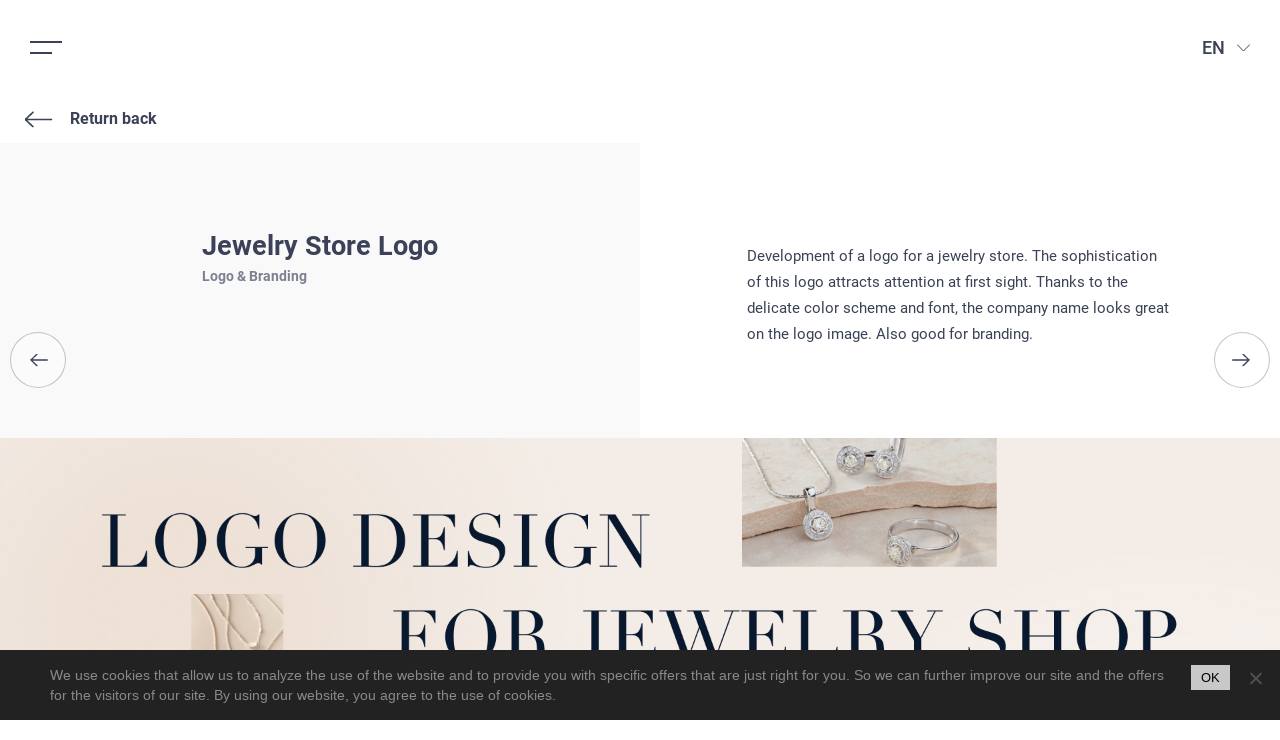

--- FILE ---
content_type: text/html; charset=UTF-8
request_url: https://3dworld.com.ua/en/portfolio_type/logo-and-branding/jewelry-store-logo/
body_size: 14141
content:
<!DOCTYPE html>
<html dir="ltr" lang="en-US" prefix="og: http://ogp.me/ns# fb: http://ogp.me/ns/fb#">

<head>
    <meta name="facebook-domain-verification" content="cpx7q0nek842cdx75ow28b4ch2bk54" />
    <meta name="viewport" content="width=device-width, initial-scale=1, maximum-scale=1">

    <script async src="https://www.googletagmanager.com/gtag/js?id=UA-178279403-1"></script>
    <script>
    window.dataLayer = window.dataLayer || [];

    function gtag() {
        dataLayer.push(arguments);
    }
    gtag('js', new Date());

    gtag('config', 'UA-178279403-1');
    </script>
    <!-- Event snippet for Page view conversion page -->
    <script>
    gtag('event', 'conversion', {
        'send_to': 'AW-589669806/O8KuCIyK0-sBEK7LlpkC'
    });
    </script>
    <!-- Google Tag Manager -->
    <script>
    (function(w, d, s, l, i) {
        w[l] = w[l] || [];
        w[l].push({
            'gtm.start': new Date().getTime(),
            event: 'gtm.js'
        });
        var f = d.getElementsByTagName(s)[0],
            j = d.createElement(s),
            dl = l != 'dataLayer' ? '&l=' + l : '';
        j.async = true;
        j.src =
            'https://www.googletagmanager.com/gtm.js?id=' + i + dl;
        f.parentNode.insertBefore(j, f);
    })(window, document, 'script', 'dataLayer', 'GTM-B3SVG74');
    </script>
    <!-- End Google Tag Manager -->
    <!-- Facebook Pixel Code -->
    <script>
    ! function(f, b, e, v, n, t, s) {
        if (f.fbq) return;
        n = f.fbq = function() {
            n.callMethod ?
                n.callMethod.apply(n, arguments) : n.queue.push(arguments)
        };
        if (!f._fbq) f._fbq = n;
        n.push = n;
        n.loaded = !0;
        n.version = '2.0';
        n.queue = [];
        t = b.createElement(e);
        t.async = !0;
        t.src = v;
        s = b.getElementsByTagName(e)[0];
        s.parentNode.insertBefore(t, s)
    }(window, document, 'script',
        'https://connect.facebook.net/en_US/fbevents.js');
    fbq('init', '1132920930497397');
    fbq('track', 'PageView');
    </script>
    <script async src="https://www.googletagmanager.com/gtag/js?id=G-9DTQ4CDE0Q">
</script>
<script>
  window.dataLayer = window.dataLayer || [];
  function gtag(){dataLayer.push(arguments);}
  gtag('js', new Date());

  gtag('config', 'G-9DTQ4CDE0Q');
</script>
    <noscript><img height="1" width="1" style="display:none"
            src="https://www.facebook.com/tr?id=1132920930497397&ev=PageView&noscript=1" /></noscript>
    <!-- End Facebook Pixel Code -->

    <!-- Google tag (gtag.js) -->
    <script async src="https://www.googletagmanager.com/gtag/js?id=G-0N91TC1RXP"></script>
    <script>
        window.dataLayer = window.dataLayer || [];
        function gtag(){dataLayer.push(arguments);}
        gtag('js', new Date());
        gtag('config', 'G-0N91TC1RXP');
    </script>

    <title>Jewelry Store Logo | Creative Digital Agency</title>
	<style>img:is([sizes="auto" i], [sizes^="auto," i]) { contain-intrinsic-size: 3000px 1500px }</style>
	
		<!-- All in One SEO 4.7.8 - aioseo.com -->
	<meta name="description" content="A logo for a jewelry store." />
	<meta name="robots" content="max-snippet:-1, max-image-preview:large, max-video-preview:-1" />
	<meta name="google-site-verification" content="qCuRZWBFjpeHC6E1pP4pMyJaMU5In1fBw-eyUxbZYgg" />
	<link rel="canonical" href="https://3dworld.com.ua/en/portfolio_type/logo-and-branding/jewelry-store-logo/" />
	<meta name="generator" content="All in One SEO (AIOSEO) 4.7.8" />
		<script type="application/ld+json" class="aioseo-schema">
			{"@context":"https:\/\/schema.org","@graph":[{"@type":"BreadcrumbList","@id":"https:\/\/3dworld.com.ua\/en\/portfolio_type\/logo-and-branding\/jewelry-store-logo\/#breadcrumblist","itemListElement":[{"@type":"ListItem","@id":"https:\/\/3dworld.com.ua\/#listItem","position":1,"name":"Home","item":"https:\/\/3dworld.com.ua\/","nextItem":{"@type":"ListItem","@id":"https:\/\/3dworld.com.ua\/en\/portfolio_type\/logo-and-branding\/jewelry-store-logo\/#listItem","name":"Jewelry Store Logo"}},{"@type":"ListItem","@id":"https:\/\/3dworld.com.ua\/en\/portfolio_type\/logo-and-branding\/jewelry-store-logo\/#listItem","position":2,"name":"Jewelry Store Logo","previousItem":{"@type":"ListItem","@id":"https:\/\/3dworld.com.ua\/#listItem","name":"Home"}}]},{"@type":"Organization","@id":"https:\/\/3dworld.com.ua\/#organization","name":"Creative Digital Agency","url":"https:\/\/3dworld.com.ua\/","logo":{"@type":"ImageObject","url":"https:\/\/3dworld.com.ua\/wp-content\/uploads\/2019\/03\/logo-custom.svg","@id":"https:\/\/3dworld.com.ua\/en\/portfolio_type\/logo-and-branding\/jewelry-store-logo\/#organizationLogo","caption":"3dworld logotype"},"image":{"@id":"https:\/\/3dworld.com.ua\/en\/portfolio_type\/logo-and-branding\/jewelry-store-logo\/#organizationLogo"},"sameAs":["https:\/\/www.linkedin.com\/company\/3d-world-web-company"]},{"@type":"WebPage","@id":"https:\/\/3dworld.com.ua\/en\/portfolio_type\/logo-and-branding\/jewelry-store-logo\/#webpage","url":"https:\/\/3dworld.com.ua\/en\/portfolio_type\/logo-and-branding\/jewelry-store-logo\/","name":"Jewelry Store Logo | Creative Digital Agency","description":"A logo for a jewelry store.","inLanguage":"en-US","isPartOf":{"@id":"https:\/\/3dworld.com.ua\/#website"},"breadcrumb":{"@id":"https:\/\/3dworld.com.ua\/en\/portfolio_type\/logo-and-branding\/jewelry-store-logo\/#breadcrumblist"},"image":{"@type":"ImageObject","url":"https:\/\/3dworld.com.ua\/wp-content\/uploads\/2021\/03\/Fancy_Stones_MockUP_954h456_04.03.21.jpg","@id":"https:\/\/3dworld.com.ua\/en\/portfolio_type\/logo-and-branding\/jewelry-store-logo\/#mainImage","width":954,"height":456},"primaryImageOfPage":{"@id":"https:\/\/3dworld.com.ua\/en\/portfolio_type\/logo-and-branding\/jewelry-store-logo\/#mainImage"},"datePublished":"2021-03-05T14:03:13+02:00","dateModified":"2021-03-05T14:03:13+02:00"},{"@type":"WebSite","@id":"https:\/\/3dworld.com.ua\/#website","url":"https:\/\/3dworld.com.ua\/","name":"Creative Digital Agency","inLanguage":"en-US","publisher":{"@id":"https:\/\/3dworld.com.ua\/#organization"}}]}
		</script>
		<!-- All in One SEO -->

<link rel="alternate" href="https://3dworld.com.ua/ru/portfolio_type/logotip-i-brending/jewelry-store-logo-2/" hreflang="ru-UA" /><!-- custom hreflang -->
<link rel="alternate" href="https://3dworld.com.ua/ru/portfolio_type/logotip-i-brending/jewelry-store-logo-2/" hreflang="ru" />
<link rel="alternate" href="https://3dworld.com.ua/uk/portfolio_type/logo-i-brending/jewelry-store-logo-3/" hreflang="uk" />
<link rel="alternate" href="https://3dworld.com.ua/en/portfolio_type/logo-and-branding/jewelry-store-logo/" hreflang="en" />
<link rel='dns-prefetch' href='//static.addtoany.com' />
		<!-- This site uses the Google Analytics by MonsterInsights plugin v9.2.4 - Using Analytics tracking - https://www.monsterinsights.com/ -->
							<script src="//www.googletagmanager.com/gtag/js?id=G-VJN3T2VBE8"  data-cfasync="false" data-wpfc-render="false" async></script>
			<script data-cfasync="false" data-wpfc-render="false">
				var mi_version = '9.2.4';
				var mi_track_user = true;
				var mi_no_track_reason = '';
								var MonsterInsightsDefaultLocations = {"page_location":"https:\/\/3dworld.com.ua\/en\/portfolio_type\/logo-and-branding\/jewelry-store-logo\/"};
				if ( typeof MonsterInsightsPrivacyGuardFilter === 'function' ) {
					var MonsterInsightsLocations = (typeof MonsterInsightsExcludeQuery === 'object') ? MonsterInsightsPrivacyGuardFilter( MonsterInsightsExcludeQuery ) : MonsterInsightsPrivacyGuardFilter( MonsterInsightsDefaultLocations );
				} else {
					var MonsterInsightsLocations = (typeof MonsterInsightsExcludeQuery === 'object') ? MonsterInsightsExcludeQuery : MonsterInsightsDefaultLocations;
				}

								var disableStrs = [
										'ga-disable-G-VJN3T2VBE8',
									];

				/* Function to detect opted out users */
				function __gtagTrackerIsOptedOut() {
					for (var index = 0; index < disableStrs.length; index++) {
						if (document.cookie.indexOf(disableStrs[index] + '=true') > -1) {
							return true;
						}
					}

					return false;
				}

				/* Disable tracking if the opt-out cookie exists. */
				if (__gtagTrackerIsOptedOut()) {
					for (var index = 0; index < disableStrs.length; index++) {
						window[disableStrs[index]] = true;
					}
				}

				/* Opt-out function */
				function __gtagTrackerOptout() {
					for (var index = 0; index < disableStrs.length; index++) {
						document.cookie = disableStrs[index] + '=true; expires=Thu, 31 Dec 2099 23:59:59 UTC; path=/';
						window[disableStrs[index]] = true;
					}
				}

				if ('undefined' === typeof gaOptout) {
					function gaOptout() {
						__gtagTrackerOptout();
					}
				}
								window.dataLayer = window.dataLayer || [];

				window.MonsterInsightsDualTracker = {
					helpers: {},
					trackers: {},
				};
				if (mi_track_user) {
					function __gtagDataLayer() {
						dataLayer.push(arguments);
					}

					function __gtagTracker(type, name, parameters) {
						if (!parameters) {
							parameters = {};
						}

						if (parameters.send_to) {
							__gtagDataLayer.apply(null, arguments);
							return;
						}

						if (type === 'event') {
														parameters.send_to = monsterinsights_frontend.v4_id;
							var hookName = name;
							if (typeof parameters['event_category'] !== 'undefined') {
								hookName = parameters['event_category'] + ':' + name;
							}

							if (typeof MonsterInsightsDualTracker.trackers[hookName] !== 'undefined') {
								MonsterInsightsDualTracker.trackers[hookName](parameters);
							} else {
								__gtagDataLayer('event', name, parameters);
							}
							
						} else {
							__gtagDataLayer.apply(null, arguments);
						}
					}

					__gtagTracker('js', new Date());
					__gtagTracker('set', {
						'developer_id.dZGIzZG': true,
											});
					if ( MonsterInsightsLocations.page_location ) {
						__gtagTracker('set', MonsterInsightsLocations);
					}
										__gtagTracker('config', 'G-VJN3T2VBE8', {"forceSSL":"true","link_attribution":"true"} );
															window.gtag = __gtagTracker;										(function () {
						/* https://developers.google.com/analytics/devguides/collection/analyticsjs/ */
						/* ga and __gaTracker compatibility shim. */
						var noopfn = function () {
							return null;
						};
						var newtracker = function () {
							return new Tracker();
						};
						var Tracker = function () {
							return null;
						};
						var p = Tracker.prototype;
						p.get = noopfn;
						p.set = noopfn;
						p.send = function () {
							var args = Array.prototype.slice.call(arguments);
							args.unshift('send');
							__gaTracker.apply(null, args);
						};
						var __gaTracker = function () {
							var len = arguments.length;
							if (len === 0) {
								return;
							}
							var f = arguments[len - 1];
							if (typeof f !== 'object' || f === null || typeof f.hitCallback !== 'function') {
								if ('send' === arguments[0]) {
									var hitConverted, hitObject = false, action;
									if ('event' === arguments[1]) {
										if ('undefined' !== typeof arguments[3]) {
											hitObject = {
												'eventAction': arguments[3],
												'eventCategory': arguments[2],
												'eventLabel': arguments[4],
												'value': arguments[5] ? arguments[5] : 1,
											}
										}
									}
									if ('pageview' === arguments[1]) {
										if ('undefined' !== typeof arguments[2]) {
											hitObject = {
												'eventAction': 'page_view',
												'page_path': arguments[2],
											}
										}
									}
									if (typeof arguments[2] === 'object') {
										hitObject = arguments[2];
									}
									if (typeof arguments[5] === 'object') {
										Object.assign(hitObject, arguments[5]);
									}
									if ('undefined' !== typeof arguments[1].hitType) {
										hitObject = arguments[1];
										if ('pageview' === hitObject.hitType) {
											hitObject.eventAction = 'page_view';
										}
									}
									if (hitObject) {
										action = 'timing' === arguments[1].hitType ? 'timing_complete' : hitObject.eventAction;
										hitConverted = mapArgs(hitObject);
										__gtagTracker('event', action, hitConverted);
									}
								}
								return;
							}

							function mapArgs(args) {
								var arg, hit = {};
								var gaMap = {
									'eventCategory': 'event_category',
									'eventAction': 'event_action',
									'eventLabel': 'event_label',
									'eventValue': 'event_value',
									'nonInteraction': 'non_interaction',
									'timingCategory': 'event_category',
									'timingVar': 'name',
									'timingValue': 'value',
									'timingLabel': 'event_label',
									'page': 'page_path',
									'location': 'page_location',
									'title': 'page_title',
									'referrer' : 'page_referrer',
								};
								for (arg in args) {
																		if (!(!args.hasOwnProperty(arg) || !gaMap.hasOwnProperty(arg))) {
										hit[gaMap[arg]] = args[arg];
									} else {
										hit[arg] = args[arg];
									}
								}
								return hit;
							}

							try {
								f.hitCallback();
							} catch (ex) {
							}
						};
						__gaTracker.create = newtracker;
						__gaTracker.getByName = newtracker;
						__gaTracker.getAll = function () {
							return [];
						};
						__gaTracker.remove = noopfn;
						__gaTracker.loaded = true;
						window['__gaTracker'] = __gaTracker;
					})();
									} else {
										console.log("");
					(function () {
						function __gtagTracker() {
							return null;
						}

						window['__gtagTracker'] = __gtagTracker;
						window['gtag'] = __gtagTracker;
					})();
									}
			</script>
				<!-- / Google Analytics by MonsterInsights -->
		<link rel='stylesheet' id='wp-block-library-css' href='https://3dworld.com.ua/wp-includes/css/dist/block-library/style.min.css?ver=6.7.4' media='all' />
<style id='classic-theme-styles-inline-css'>
/*! This file is auto-generated */
.wp-block-button__link{color:#fff;background-color:#32373c;border-radius:9999px;box-shadow:none;text-decoration:none;padding:calc(.667em + 2px) calc(1.333em + 2px);font-size:1.125em}.wp-block-file__button{background:#32373c;color:#fff;text-decoration:none}
</style>
<style id='global-styles-inline-css'>
:root{--wp--preset--aspect-ratio--square: 1;--wp--preset--aspect-ratio--4-3: 4/3;--wp--preset--aspect-ratio--3-4: 3/4;--wp--preset--aspect-ratio--3-2: 3/2;--wp--preset--aspect-ratio--2-3: 2/3;--wp--preset--aspect-ratio--16-9: 16/9;--wp--preset--aspect-ratio--9-16: 9/16;--wp--preset--color--black: #000000;--wp--preset--color--cyan-bluish-gray: #abb8c3;--wp--preset--color--white: #ffffff;--wp--preset--color--pale-pink: #f78da7;--wp--preset--color--vivid-red: #cf2e2e;--wp--preset--color--luminous-vivid-orange: #ff6900;--wp--preset--color--luminous-vivid-amber: #fcb900;--wp--preset--color--light-green-cyan: #7bdcb5;--wp--preset--color--vivid-green-cyan: #00d084;--wp--preset--color--pale-cyan-blue: #8ed1fc;--wp--preset--color--vivid-cyan-blue: #0693e3;--wp--preset--color--vivid-purple: #9b51e0;--wp--preset--gradient--vivid-cyan-blue-to-vivid-purple: linear-gradient(135deg,rgba(6,147,227,1) 0%,rgb(155,81,224) 100%);--wp--preset--gradient--light-green-cyan-to-vivid-green-cyan: linear-gradient(135deg,rgb(122,220,180) 0%,rgb(0,208,130) 100%);--wp--preset--gradient--luminous-vivid-amber-to-luminous-vivid-orange: linear-gradient(135deg,rgba(252,185,0,1) 0%,rgba(255,105,0,1) 100%);--wp--preset--gradient--luminous-vivid-orange-to-vivid-red: linear-gradient(135deg,rgba(255,105,0,1) 0%,rgb(207,46,46) 100%);--wp--preset--gradient--very-light-gray-to-cyan-bluish-gray: linear-gradient(135deg,rgb(238,238,238) 0%,rgb(169,184,195) 100%);--wp--preset--gradient--cool-to-warm-spectrum: linear-gradient(135deg,rgb(74,234,220) 0%,rgb(151,120,209) 20%,rgb(207,42,186) 40%,rgb(238,44,130) 60%,rgb(251,105,98) 80%,rgb(254,248,76) 100%);--wp--preset--gradient--blush-light-purple: linear-gradient(135deg,rgb(255,206,236) 0%,rgb(152,150,240) 100%);--wp--preset--gradient--blush-bordeaux: linear-gradient(135deg,rgb(254,205,165) 0%,rgb(254,45,45) 50%,rgb(107,0,62) 100%);--wp--preset--gradient--luminous-dusk: linear-gradient(135deg,rgb(255,203,112) 0%,rgb(199,81,192) 50%,rgb(65,88,208) 100%);--wp--preset--gradient--pale-ocean: linear-gradient(135deg,rgb(255,245,203) 0%,rgb(182,227,212) 50%,rgb(51,167,181) 100%);--wp--preset--gradient--electric-grass: linear-gradient(135deg,rgb(202,248,128) 0%,rgb(113,206,126) 100%);--wp--preset--gradient--midnight: linear-gradient(135deg,rgb(2,3,129) 0%,rgb(40,116,252) 100%);--wp--preset--font-size--small: 13px;--wp--preset--font-size--medium: 20px;--wp--preset--font-size--large: 36px;--wp--preset--font-size--x-large: 42px;--wp--preset--spacing--20: 0.44rem;--wp--preset--spacing--30: 0.67rem;--wp--preset--spacing--40: 1rem;--wp--preset--spacing--50: 1.5rem;--wp--preset--spacing--60: 2.25rem;--wp--preset--spacing--70: 3.38rem;--wp--preset--spacing--80: 5.06rem;--wp--preset--shadow--natural: 6px 6px 9px rgba(0, 0, 0, 0.2);--wp--preset--shadow--deep: 12px 12px 50px rgba(0, 0, 0, 0.4);--wp--preset--shadow--sharp: 6px 6px 0px rgba(0, 0, 0, 0.2);--wp--preset--shadow--outlined: 6px 6px 0px -3px rgba(255, 255, 255, 1), 6px 6px rgba(0, 0, 0, 1);--wp--preset--shadow--crisp: 6px 6px 0px rgba(0, 0, 0, 1);}:where(.is-layout-flex){gap: 0.5em;}:where(.is-layout-grid){gap: 0.5em;}body .is-layout-flex{display: flex;}.is-layout-flex{flex-wrap: wrap;align-items: center;}.is-layout-flex > :is(*, div){margin: 0;}body .is-layout-grid{display: grid;}.is-layout-grid > :is(*, div){margin: 0;}:where(.wp-block-columns.is-layout-flex){gap: 2em;}:where(.wp-block-columns.is-layout-grid){gap: 2em;}:where(.wp-block-post-template.is-layout-flex){gap: 1.25em;}:where(.wp-block-post-template.is-layout-grid){gap: 1.25em;}.has-black-color{color: var(--wp--preset--color--black) !important;}.has-cyan-bluish-gray-color{color: var(--wp--preset--color--cyan-bluish-gray) !important;}.has-white-color{color: var(--wp--preset--color--white) !important;}.has-pale-pink-color{color: var(--wp--preset--color--pale-pink) !important;}.has-vivid-red-color{color: var(--wp--preset--color--vivid-red) !important;}.has-luminous-vivid-orange-color{color: var(--wp--preset--color--luminous-vivid-orange) !important;}.has-luminous-vivid-amber-color{color: var(--wp--preset--color--luminous-vivid-amber) !important;}.has-light-green-cyan-color{color: var(--wp--preset--color--light-green-cyan) !important;}.has-vivid-green-cyan-color{color: var(--wp--preset--color--vivid-green-cyan) !important;}.has-pale-cyan-blue-color{color: var(--wp--preset--color--pale-cyan-blue) !important;}.has-vivid-cyan-blue-color{color: var(--wp--preset--color--vivid-cyan-blue) !important;}.has-vivid-purple-color{color: var(--wp--preset--color--vivid-purple) !important;}.has-black-background-color{background-color: var(--wp--preset--color--black) !important;}.has-cyan-bluish-gray-background-color{background-color: var(--wp--preset--color--cyan-bluish-gray) !important;}.has-white-background-color{background-color: var(--wp--preset--color--white) !important;}.has-pale-pink-background-color{background-color: var(--wp--preset--color--pale-pink) !important;}.has-vivid-red-background-color{background-color: var(--wp--preset--color--vivid-red) !important;}.has-luminous-vivid-orange-background-color{background-color: var(--wp--preset--color--luminous-vivid-orange) !important;}.has-luminous-vivid-amber-background-color{background-color: var(--wp--preset--color--luminous-vivid-amber) !important;}.has-light-green-cyan-background-color{background-color: var(--wp--preset--color--light-green-cyan) !important;}.has-vivid-green-cyan-background-color{background-color: var(--wp--preset--color--vivid-green-cyan) !important;}.has-pale-cyan-blue-background-color{background-color: var(--wp--preset--color--pale-cyan-blue) !important;}.has-vivid-cyan-blue-background-color{background-color: var(--wp--preset--color--vivid-cyan-blue) !important;}.has-vivid-purple-background-color{background-color: var(--wp--preset--color--vivid-purple) !important;}.has-black-border-color{border-color: var(--wp--preset--color--black) !important;}.has-cyan-bluish-gray-border-color{border-color: var(--wp--preset--color--cyan-bluish-gray) !important;}.has-white-border-color{border-color: var(--wp--preset--color--white) !important;}.has-pale-pink-border-color{border-color: var(--wp--preset--color--pale-pink) !important;}.has-vivid-red-border-color{border-color: var(--wp--preset--color--vivid-red) !important;}.has-luminous-vivid-orange-border-color{border-color: var(--wp--preset--color--luminous-vivid-orange) !important;}.has-luminous-vivid-amber-border-color{border-color: var(--wp--preset--color--luminous-vivid-amber) !important;}.has-light-green-cyan-border-color{border-color: var(--wp--preset--color--light-green-cyan) !important;}.has-vivid-green-cyan-border-color{border-color: var(--wp--preset--color--vivid-green-cyan) !important;}.has-pale-cyan-blue-border-color{border-color: var(--wp--preset--color--pale-cyan-blue) !important;}.has-vivid-cyan-blue-border-color{border-color: var(--wp--preset--color--vivid-cyan-blue) !important;}.has-vivid-purple-border-color{border-color: var(--wp--preset--color--vivid-purple) !important;}.has-vivid-cyan-blue-to-vivid-purple-gradient-background{background: var(--wp--preset--gradient--vivid-cyan-blue-to-vivid-purple) !important;}.has-light-green-cyan-to-vivid-green-cyan-gradient-background{background: var(--wp--preset--gradient--light-green-cyan-to-vivid-green-cyan) !important;}.has-luminous-vivid-amber-to-luminous-vivid-orange-gradient-background{background: var(--wp--preset--gradient--luminous-vivid-amber-to-luminous-vivid-orange) !important;}.has-luminous-vivid-orange-to-vivid-red-gradient-background{background: var(--wp--preset--gradient--luminous-vivid-orange-to-vivid-red) !important;}.has-very-light-gray-to-cyan-bluish-gray-gradient-background{background: var(--wp--preset--gradient--very-light-gray-to-cyan-bluish-gray) !important;}.has-cool-to-warm-spectrum-gradient-background{background: var(--wp--preset--gradient--cool-to-warm-spectrum) !important;}.has-blush-light-purple-gradient-background{background: var(--wp--preset--gradient--blush-light-purple) !important;}.has-blush-bordeaux-gradient-background{background: var(--wp--preset--gradient--blush-bordeaux) !important;}.has-luminous-dusk-gradient-background{background: var(--wp--preset--gradient--luminous-dusk) !important;}.has-pale-ocean-gradient-background{background: var(--wp--preset--gradient--pale-ocean) !important;}.has-electric-grass-gradient-background{background: var(--wp--preset--gradient--electric-grass) !important;}.has-midnight-gradient-background{background: var(--wp--preset--gradient--midnight) !important;}.has-small-font-size{font-size: var(--wp--preset--font-size--small) !important;}.has-medium-font-size{font-size: var(--wp--preset--font-size--medium) !important;}.has-large-font-size{font-size: var(--wp--preset--font-size--large) !important;}.has-x-large-font-size{font-size: var(--wp--preset--font-size--x-large) !important;}
:where(.wp-block-post-template.is-layout-flex){gap: 1.25em;}:where(.wp-block-post-template.is-layout-grid){gap: 1.25em;}
:where(.wp-block-columns.is-layout-flex){gap: 2em;}:where(.wp-block-columns.is-layout-grid){gap: 2em;}
:root :where(.wp-block-pullquote){font-size: 1.5em;line-height: 1.6;}
</style>
<link rel='stylesheet' id='contact-form-7-css' href='https://3dworld.com.ua/wp-content/plugins/contact-form-7/includes/css/styles.css?ver=6.0.3' media='all' />
<link rel='stylesheet' id='cookie-notice-front-css' href='https://3dworld.com.ua/wp-content/plugins/cookie-notice/css/front.min.css?ver=2.5.5' media='all' />
<link rel='stylesheet' id='crediag-tooltipster-style-css' href='https://3dworld.com.ua/wp-content/themes/crediag/css/tooltipster.bundle.min.css?ver=1.0.1' media='all' />
<link rel='stylesheet' id='crediag-style-css' href='https://3dworld.com.ua/wp-content/themes/crediag/style.css?ver=1.0.1' media='all' />
<link rel='stylesheet' id='crediag-style-main-css' href='https://3dworld.com.ua/wp-content/themes/crediag/css/style.css?ver=1.0.1' media='all' />
<link rel='stylesheet' id='addtoany-css' href='https://3dworld.com.ua/wp-content/plugins/add-to-any/addtoany.min.css?ver=1.16' media='all' />
<script src="https://3dworld.com.ua/wp-content/plugins/google-analytics-for-wordpress/assets/js/frontend-gtag.min.js?ver=9.2.4" id="monsterinsights-frontend-script-js" async data-wp-strategy="async"></script>
<script data-cfasync="false" data-wpfc-render="false" id='monsterinsights-frontend-script-js-extra'>var monsterinsights_frontend = {"js_events_tracking":"true","download_extensions":"doc,pdf,ppt,zip,xls,docx,pptx,xlsx","inbound_paths":"[{\"path\":\"\\\/go\\\/\",\"label\":\"affiliate\"},{\"path\":\"\\\/recommend\\\/\",\"label\":\"affiliate\"}]","home_url":"https:\/\/3dworld.com.ua","hash_tracking":"false","v4_id":"G-VJN3T2VBE8"};</script>
<link rel="https://api.w.org/" href="https://3dworld.com.ua/wp-json/" /><link rel="alternate" title="JSON" type="application/json" href="https://3dworld.com.ua/wp-json/wp/v2/portfolio_type/2221" /><link rel="EditURI" type="application/rsd+xml" title="RSD" href="https://3dworld.com.ua/xmlrpc.php?rsd" />
<meta name="generator" content="WordPress 6.7.4" />
<link rel='shortlink' href='https://3dworld.com.ua/?p=2221' />
<link rel="alternate" title="oEmbed (JSON)" type="application/json+oembed" href="https://3dworld.com.ua/wp-json/oembed/1.0/embed?url=https%3A%2F%2F3dworld.com.ua%2Fen%2Fportfolio_type%2Flogo-and-branding%2Fjewelry-store-logo%2F" />
<link rel="alternate" title="oEmbed (XML)" type="text/xml+oembed" href="https://3dworld.com.ua/wp-json/oembed/1.0/embed?url=https%3A%2F%2F3dworld.com.ua%2Fen%2Fportfolio_type%2Flogo-and-branding%2Fjewelry-store-logo%2F&#038;format=xml" />
<link rel="icon" href="https://3dworld.com.ua/wp-content/uploads/2019/03/cropped-favicon-32x32.png" sizes="32x32" />
<link rel="icon" href="https://3dworld.com.ua/wp-content/uploads/2019/03/cropped-favicon-192x192.png" sizes="192x192" />
<link rel="apple-touch-icon" href="https://3dworld.com.ua/wp-content/uploads/2019/03/cropped-favicon-180x180.png" />
<meta name="msapplication-TileImage" content="https://3dworld.com.ua/wp-content/uploads/2019/03/cropped-favicon-270x270.png" />
<link rel="alternate" type="application/rss+xml" title="RSS" href="https://3dworld.com.ua/rsslatest.xml" />		<style id="wp-custom-css">
			html {
	height: auto;
}

html[lang="it-IT"] .contacts-map {
	display: none;
}

.page {
    padding: 0;
}
.post-template-brif-steps .main-wrapper{
	overflow: unset;
}
#object1 li::before{
	content:"2";
}
#object2 li::before{
	content:"3";
}
.section-main {
    padding: 115px 13.888vw 5px;
}
.batton-usl-main {
    width: 100%;
    display: block;
    margin-top: 15px;
		z-index: 50;
}
.batton-usl-main a {
    color: #fff;
    border: 1px #68c1f8 solid;
    padding: 15px 55px;
    font-size: 23px;
    letter-spacing: 2px;
    width: fit-content;
		width: -moz-fit-content;
    margin: 0 auto;
    display: block;
		cursor: pointer;
	box-shadow: 1px 0 8px #68c1f8;
}
.batton-usl-main a:hover {
    color: #fff;
    border: 1px #68c1f8 solid;
    box-shadow: 1px 0 11px #68c1f8;
}
/* cookies styles  */
#cookie-notice .cookie-notice-container {
	display: flex;
	justify-content: center;
}
.cookie-notice-container {
	padding: 15px 50px;
	text-align: left;
}
.cn-text-container {
	font-size: 1.4rem;
	margin: 0;
}
.cookie-button {
	display: block;
	padding: 5px 10px;
	background-color: #c8c8c8;
	font-family: inherit;
	font-size: 1.3rem;
	letter-spacing: normal;
	line-height: normal;
	color: #000000;
	text-transform: uppercase;
	text-align: center;
}
.cn-close-icon {
	top: 18px;
	margin-top: 0;
}
@media (max-width: 767px) {
	.cookie-notice-container {
		padding-left: 30px;
	}
}

/* career page */
.page-career__top {
	margin-top: -50px;
}

/* About page */
@media (max-width: 575px) {
	.about-top {
		min-height: 1px;
		margin-top: 0;
	}
}

span.sub_tite {
    color: #7c8090;
	font-size: 14px;
}

hr {
    margin-bottom: 20px;
    height: 1px;
    border: 0;
    background-color: #3b415642;   
}
.brif-page-content .container {
    max-width: 1170px;
    padding: 0 15px;
    margin: 0 auto;
    position: relative;
}
.brif-page-content .main-title-brif {
    background-color: #effff9;
    display: inline-block;
    position: relative;
    padding: 28px 28px 28px 0;
    font-weight: 600;
    margin-bottom: 40px;
}

.brif-page-content {
    margin: 0px;
    padding: 0px;
    font-family: "Montserrat",sans-serif;
    background-color: #fff;
    height: 100%;
    line-height: 24px;
    position: relative;
    font-size: 16px;
    -webkit-font-smoothing: antialiased;
    -moz-osx-font-smoothing: grayscale;
	color: #3d3d3d;
	min-height: 600px;
}
.brif-page-content .main-title-brif::before {
    content: '';
    display: block;
    position: absolute;
    top: 0;
    right: 100%;
    width: 100vw;
    height: 100%;
    background-color: #effff9;
}
.main-title-brif h1, .main-title-brif h2 {
    font-size: 32px;
    line-height: 36px;
    text-transform: uppercase;
}
.brif-page-content input, .brif-page-content textarea {
    -webkit-appearance: auto;
}
.brif-page-content .visual-form-builder fieldset {
    clear: both;
    margin: 15px 0;
    padding: 0;
    border: 1px solid #ced0d5;
    border-radius: 0;
    background-color: #fff;
}


.brif-page-content .vfb-textarea {
    display: block;
    -webkit-appearance: none;
    -moz-appearance: none;
    appearance: none;
    width: 100%;
    height: auto;
    padding: 15px 16px 0;
    border: 1px solid #E5E6EA;
    border-radius: 4px;
    font-family: "Roboto",sans-serif;
    font-weight: 500;
    font-size: 14px;
    line-height: 16px;
    color: #1C1F2E;
    -webkit-transition: border-color 0.3s;
    transition: border-color 0.3s;
	background-color: #fff;
}
/*.brif-page-content input.vfb-text {
    display: block;
    -webkit-appearance: none;
    -moz-appearance: none;
    appearance: none;
    width: 100%;
    height: 36px;
    padding: 1px 16px 0;
    border: 1px solid #e5e6ea;
    border-radius: 4px;
    font-family: "Roboto",sans-serif;
    font-weight: 500;
    font-size: 14px;
    line-height: 16px;
    color: #1c1f2e;
    -webkit-transition: border-color .3s;
    transition: border-color .3s;
    background-color: #fff;
}*/
.brif-page-content input.vfb-text {
    display: block;
    -webkit-appearance: none;
    -moz-appearance: none;
    appearance: none;
    width: 100%;
    height: 48px;
    padding: 0 16px 0;
    border: 1px solid #E5E6EA;
    border-radius: 4px;
    font-family: "Roboto", sans-serif;
    font-weight: 500;
    font-size: 14px;
    line-height: 16px;
    color: #1C1F2E;
    -webkit-transition: border-color 0.3s;
    transition: border-color 0.3s;
    background-color: #fff;
}

.brif-page-content .vfb-desc {
    display: block;
    font-weight: 500;
    font-size: 18px;
    line-height: 24px;
    color: #3d3d3d;
    margin-bottom: 5px;
    font-family: "Montserrat",sans-serif;
}
.brif-page-content .visual-form-builder .vfb-legend h3 {
    font-weight: 600;
    font-size: 24px;
    line-height: 32px;
    color: #1c1f2e;
   /* padding: 15px 0!important;*/
}
.brif-page-content .visual-form-builder .vfb-legend {
    border-bottom: none;
}

.brif-page-content input.vfb-checkbox, .brif-page-content input[type="checkbox"].vfb-checkbox, .brif-page-content input.vfb-radio, .brif-page-content input[type="radio"].vfb-radio {
    display: block;
    margin: 13px 13px;
    width: 18px;
    height: 18px;
    font-size: 1.1em;
}

.visual-form-builder label.vfb-choice {
    padding: 0;
    width: 88%;
    font-size: 16px;
    line-height: 150%;
    display: -webkit-box;
    display: -ms-flexbox;
    display: flex;
    font-family: "Roboto",sans-serif;
    font-weight: 500;
    color: #777c90;
    -webkit-transition: color 0.3s;
    transition: color 0.3s;
    align-items: center;
    margin: 0;
    margin-bottom: 16px;
}
.vfb-span, .visual-form-builder li div span.vfb-span, .visual-form-builder [class*="vfb-span"], span.vfb-full input, span.vfb-full input[type="text"].vfb-medium, span.vfb-full select {
    display: flex;
    float: none;
    margin: 0;
    width: 100%;
	flex-wrap: wrap;
}
li.vfb-item.vfb-item-submit{
	display: flex;
	justify-content: center;
}
.vfb-submit, input[type="submit"].vfb-submit {
    font-size: 1.1em;
    background-image: linear-gradient(
90deg
, #a6a0e9 0%, #98b2e2 20%, #89c3da 52%, #80cfd5 79%, #77dbcf 100%);
    text-transform: uppercase;
    color: #fff;
}
input[type="submit"].vfb-submit:hover {
    background-color: rgb(119, 219, 207);
}
.brif-page-content .vfb-item-checkbox .vfb-span input {
    position: absolute;
    opacity: 0;
    z-index: -99;
}

.brif-page-content .vfb-item-checkbox .vfb-span .checkbox-icon {
    -ms-flex-negative: 0;
    flex-shrink: 0;
    display: -webkit-box;
    display: -ms-flexbox;
    display: flex;
    -webkit-box-pack: center;
    -ms-flex-pack: center;
    justify-content: center;
    -webkit-box-align: center;
    -ms-flex-align: center;
    align-items: center;
    width: 24px;
    height: 24px;
    border: 1px solid #C8CADC;
    border-radius: 2px;
    margin-right: 16px;
}
.brif-page-content .vfb-item-checkbox .vfb-span input:checked+.vfb-choice .checkbox-icon {
    background-color: #8E9FE4;
    border-color: #8E9FE4;
}
.brif-page-content .vfb-item-radio .vfb-span input {
    position: absolute;
    opacity: 0;
    z-index: -99;
}
.brif-page-content .vfb-item-radio .vfb-span .radio-icon {
    -ms-flex-negative: 0;
    flex-shrink: 0;
    display: -webkit-box;
    display: -ms-flexbox;
    display: flex;
    -webkit-box-pack: center;
    -ms-flex-pack: center;
    justify-content: center;
    -webkit-box-align: center;
    -ms-flex-align: center;
    align-items: center;
    width: 24px;
    height: 24px;
    border: 1px solid #C8CADC;
    border-radius: 50%;
    margin-right: 16px;
}
.brif-page-content .vfb-item-checkbox .vfb-span input:checked+.vfb-choice,
.brif-page-content .vfb-item-radio .vfb-span input:checked+.vfb-choice {
    color: #1C1F2E;
}{
    color: #1C1F2E;
}
.visual-form-builder .vfb-textarea {
    height: 6em;
    resize: none;
}
.tags-category-page .page-portfolio__content {
    -webkit-box-flex: 0;
    -ms-flex: 0 0 calc(100% - 22vw);
    flex: 0 0 calc(100% - 22vw);
    padding: 12vh 0 9vh 4.444vw;
    max-width: calc(100% - 22vw);
}
.tags-category-page .portfolio-form {
    max-width: 450px;
    padding-top: 10px;
    margin: 0 auto;
}
.tags-category-page .page-contacts__messangers {
    margin: 35px 0;
}
.contact-us-container {
    display: flex;
    align-items: center;
    justify-content: center;
    padding: 40px 0 0;
}
span.contact-us-text {
    font-size: 16px;
    color: #3b4156;
    font-weight: 600;
}
.page-services .page-contacts__messangers {
    margin: 40px 0;
}
.messangers a{
	border: none;
	box-shadow: 0px 0px 6px rgb(59 65 86 / 30%);
}
.main-button, .submit-button {
    box-shadow: 0px 0px 6px rgb(59 65 86 / 30%);
}
.messangers li {
   margin: 0 8px;
}
.messangers a[href*="viber:"]:hover,
.messangers a[href*="skype:"]:hover,
.messangers a[href*="wa.me"]:hover,
.messangers a[href*="telegram.me"]:hover
{
    box-shadow: 0px 0px 10px rgb(46 59 101 / 50%);
    transition: 0.7s;
}
.page__image {
    margin: 35px 0;
}

.portfolio-back-list a {
    font-size: 1.5rem;
    color: #3b4156;
    border: 2px #94b6df61 solid;
    padding: 10px 40px;
	text-transform: uppercase;
}
	ul.portfolio-back-list {
    margin-top: 30px;
}
.portfolio-back-list a:hover {
    text-decoration: none;
    box-shadow: 0px 0px 6px rgb(59 65 86 / 30%);
    font-weight: 600;
    transition: 0.8s;
}
.portfolio-back {
    padding: 15px 0 30px;
}
.header-logo.header-logo--custom {
    position: relative;
}
.header-logo a {
    transform: translateX(37px);
}
.page-services__portfolio {
    padding-top: 35px;
}
.popup-portfolio__text-info .title {
    font-size: 2.083vw;
}
.popup-portfolio__text-info {
    max-width: fit-content;
}
.popup-portfolio__text-info .title {
    line-height: 5.95vw;
}
.popup-portfolio__text-part:first-of-type {
    padding: 9.829vh 8.333vw 21.276vh;
}
.text-box h5:first-child {
   display: none;
}
.popup-portfolio .without-btn {
    display: flex;
    align-items: center;
}
a.submit-button.portfolio-button {
    padding-left: 10px;
    padding-right: 10px;
    width: 100%;
    max-width: 250px;
	margin: 0 auto;
}
.portfolio-common {
    display: flex;
    flex-direction: column;
}
.portfolio-common__title {
    margin-bottom: 4vh;
}
.portfolio-common__content {
    margin: 1vh auto;
    display: flex;
    flex-wrap: wrap;
    justify-content: center;
	flex-direction: column;
	    min-width: 450px;
}
@media only screen and (max-width: 1440px){
.popup-portfolio__text-part {
    padding: 13.829vh 8.333vw 21.276vh;
}
}
@media (min-width: 1280px){
.popup-portfolio__text-info .title {
    line-height: 2.95vw;
}
	a.submit-button.portfolio-button {
    padding-left: 10px;
    padding-right: 10px;
    width: 100%;
    max-width: 250px;
    margin: 0;
}
}
@media (max-width: 1279px){

.page-portfolio__list {
    display: flex;
    flex-wrap: wrap;
	flex-direction: row;
}
.page-portfolio__list li {
     width: auto;
    margin: 10px;
    /* padding: 5px; */
}
	.page-portfolio__list li a::before{
		display: none;
	}
.page-portfolio__list li a {
border: 2px #94b6df61 solid;
    padding-right: 20px;
    padding-left: 20px;
}	
	.page-portfolio__list li:hover a, .page-portfolio__list li.active a {
    padding-right: 20px;
    padding-left: 20px;
    border: 2px #959efb solid;
		cursor: pointer;
}
}
@media (max-width: 1024px){
.popup-portfolio__text-info .title {
    font-size: 4.083vw;
}
	.popup-portfolio__text-info .title {
    font-size: 4.083vw;
    line-height: 4.95vw;
}
}
@media (max-width: 768px){
.page-portfolio__slider-nav.active {
    display: -webkit-box;
    display: -ms-flexbox;
    display: flex;
    justify-content: space-between;
    width: 100%;
}
	.page-portfolio__slider-info {
    margin-top: 2vh;
}
	.text-box h1, .text-box h2 {
text-align: center;
    margin-bottom: 25px;
    margin-top: 64px;
   
}
	.page {
    padding: 0 0;
}

	.page-services__functionals {
    margin: 5px 0 35px;
}
	.page-portfolio__content {
    padding: 130px 15px 0;
}
	.page-portfolio__title {
    width: 100%;
    margin-bottom: 30px;
    text-align: center;
}
	.popup-portfolio__text-info .title {
    font-size: 5.083vw;
		line-height: 5.95vw;
}
	.popup-portfolio__text-part:first-of-type {
    padding: 5.1vh 12.333vw 5.276vh;
}
	.popup-portfolio__text-part {
    padding: 50px 100px;
}
	.portfolio-common__content .title {
    text-align: center;
}
	.portfolio-common__title {
    margin-bottom: 2vh;
}
	.portfolio-common__content {
	    min-width: auto;
}
	.section-main {
    padding: 115px 13.888vw 50px;
}
}
@media only screen and (max-width: 575px){
.page-portfolio__content {
    padding: 70px 15px 0;
}
	.page-portfolio__slider-info .name {
     text-align: center;
}
	.popup-portfolio__text-part {
    padding: 50px 30px;
}
	.all-services__top {
  
    min-height: 33vh;
    margin-top: -95px;
    padding: 95px 10vw 20px;
   	background-color: #fff;
}
}
.wrapper.brif-container {
    display: flex;
    justify-content: center;
    align-items: center;
    margin: auto;
    min-height: 600px;
	margin-top: -35px;
}
.block-list-brif ul {
    display: flex;
    justify-content: center;
    flex-direction: column;
    align-items: center;
}
.block-list-brif ul>li {
	margin-bottom: 15px;
	text-transform: uppercase;
}
.portfolio-card-description {
   opacity: 1;
}
.portfolio-card-description .portfolio-card-title { 
	text-transform: uppercase;
}
.block-list-brif ul {
     text-align: center;
    line-height: 22px;
}
.brif-page-content .briefLogo-item {
    background-color: rgba(142, 159, 228, 0.09);
}

.page-template-brif-list-page .submit-button {
    width: 100%;
    padding: 30px 15px;
	line-height: 2rem;
}
.wrapper.brif-container {
    flex-direction: column;
}
.page-template-brif-list-page .submit-button a{
    color: #ffffff;
}
.page-template-brif-list-page .main-title-brif{
	margin-bottom: 25px;
}
.submit-button:hover {
    cursor: pointer;
}		</style>
		
<!-- START - Open Graph and Twitter Card Tags 3.3.4 -->
 <!-- Facebook Open Graph -->
  <meta property="og:locale" content="en_US"/>
  <meta property="og:site_name" content="Creative Digital Agency"/>
  <meta property="og:title" content="Jewelry Store Logo"/>
  <meta property="og:type" content="article"/>
  <meta property="og:description" content="Jewelry Store Logo"/>
  <meta property="og:image" content="https://3dworld.com.ua/wp-content/uploads/2021/03/Fancy_Stones_MockUP_954h456_04.03.21.jpg"/>
  <meta property="og:image:url" content="https://3dworld.com.ua/wp-content/uploads/2021/03/Fancy_Stones_MockUP_954h456_04.03.21.jpg"/>
  <meta property="og:image:secure_url" content="https://3dworld.com.ua/wp-content/uploads/2021/03/Fancy_Stones_MockUP_954h456_04.03.21.jpg"/>
 <!-- Google+ / Schema.org -->
 <!-- Twitter Cards -->
  <meta name="twitter:title" content="Jewelry Store Logo"/>
  <meta name="twitter:description" content="Jewelry Store Logo"/>
  <meta name="twitter:image" content="https://3dworld.com.ua/wp-content/uploads/2021/03/Fancy_Stones_MockUP_954h456_04.03.21.jpg"/>
  <meta name="twitter:card" content="summary_large_image"/>
 <!-- SEO -->
 <!-- Misc. tags -->
 <!-- is_singular -->
<!-- END - Open Graph and Twitter Card Tags 3.3.4 -->
	
</head>

<body class="portfolio_type-template-default single single-portfolio_type postid-2221 wp-custom-logo loaded cookies-not-set">
    <!-- Google Tag Manager (noscript) -->
    <noscript><iframe src="https://www.googletagmanager.com/ns.html?id=GTM-B3SVG74" height="0" width="0"
            style="display:none;visibility:hidden"></iframe></noscript>
    <!-- End Google Tag Manager (noscript) -->
    <!-- BEGIN BODY -->

    <div class="main-wrapper">

        <!-- BEGIN HEADER -->

        <header class="header">
            <div class="header-container">
                <button class="header-nav-button js-header-nav-button"></button>
                                <div class="header-logo header-logo--custom">
                    <a href="https://3dworld.com.ua/en/" class="custom-logo-link" rel="home"><img width="1" height="1" src="https://3dworld.com.ua/wp-content/uploads/2019/03/logo-custom.svg" class="custom-logo" alt="3dworld logotype" decoding="async" /></a>                </div>
                                <div class="header-lang js-header-lang">
                    <ul class="header-lang__switcher">
                        <li class="js-lang-trigger">
                            <a href="javascript:void(0);">EN</a>
                            <div class="header-lang__nav js-header-lang__nav">
                                <ul id="menu-language-menu" class="header-lang__list"><li id="menu-item-145-ru" class="lang-item lang-item-2 lang-item-ru lang-item-first menu-item menu-item-type-custom menu-item-object-custom menu-item-145-ru"><a href="https://3dworld.com.ua/ru/portfolio_type/logotip-i-brending/jewelry-store-logo-2/" hreflang="ru-RU" lang="ru-RU">RU</a></li>
<li id="menu-item-145-uk" class="lang-item lang-item-5 lang-item-uk menu-item menu-item-type-custom menu-item-object-custom menu-item-145-uk"><a href="https://3dworld.com.ua/uk/portfolio_type/logo-i-brending/jewelry-store-logo-3/" hreflang="uk" lang="uk">UA</a></li>
<li id="menu-item-145-it" class="lang-item lang-item-1245 lang-item-it no-translation menu-item menu-item-type-custom menu-item-object-custom menu-item-145-it"><a href="https://3dworld.com.ua/it/" hreflang="it-IT" lang="it-IT">IT</a></li>
</ul>                            </div>
                        </li>
                    </ul>
                </div>
            </div>
        </header>

        <!-- HEADER EOF   -->

        <!-- BEGIN CONTENT -->

        <main class="main"><div class="portfolio-fixed-links">
        <a href="https://3dworld.com.ua/en/portfolio_type/logo-and-branding/mam-ave-logo-branding/" rel="next">Mam-Ave Logo&#038;Branding</a>    <a href="https://3dworld.com.ua/en/portfolio_type/logo-and-branding/bifleks-logo-branding/" rel="prev">Bifleks Logo &#038; Branding</a>        </div>

<div class="portfolio-work">
    <ul class="portfolio-back-menu"><li><a href="https://3dworld.com.ua/en/portfolio/logo-and-branding/?post-id=2221">Return back</a></li></ul>    <div class="popup-window popup-window--full popup-portfolio">
        <div class="popup-portfolio__text">
            <div class="popup-portfolio__text-part popup-portfolio__text-part--custom-bg">
                <div class="popup-portfolio__text-info">
                    <h1 class="title">Jewelry Store Logo</h1><h5 class="sub_tite">Logo &amp; Branding</h5>                </div>
            </div>
            <div class="popup-portfolio__text-part">
                <div class="text-box">
                    <h5>Jewelry Store Logo</h5><p>Development of a logo for a jewelry store. The sophistication of this logo attracts attention at first sight. Thanks to the delicate color scheme and font, the company name looks great on the logo image. Also good for branding.</p>                </div>
            </div>
                    </div>
        <div class="popup-portfolio__mockup"><img src="https://3dworld.com.ua/wp-content/uploads/2021/03/Fancy_Stones_MockUP_04.03.21.jpg" alt=""></div>            <div class="wrapper">
            <div class="messagers-block">
            <ul class="page-contacts__messangers messangers"><li><a target='_blank' href="viber://chat?number=+380966932805" title="Viber">Viber</a></li><li><a target='_blank' href="skype:webdesign3dworld?chat" title="Skype">Skype</a></li><li><a target='_blank' href="https://wa.me/380966932805" title="WhatsApp">WhatsApp</a></li><li><a target='_blank' href="https://telegram.me/Creativedigitalagency" title="Telegram">Telegram</a></li></ul></div>
                                    <div class="portfolio-form">
                
<div class="wpcf7 no-js" id="wpcf7-f694-o1" lang="ru-RU" dir="ltr" data-wpcf7-id="694">
<div class="screen-reader-response"><p role="status" aria-live="polite" aria-atomic="true"></p> <ul></ul></div>
<form action="/en/portfolio_type/logo-and-branding/jewelry-store-logo/#wpcf7-f694-o1" method="post" class="wpcf7-form init" aria-label="Контактная форма" novalidate="novalidate" data-status="init">
<div style="display: none;">
<input type="hidden" name="_wpcf7" value="694" />
<input type="hidden" name="_wpcf7_version" value="6.0.3" />
<input type="hidden" name="_wpcf7_locale" value="ru_RU" />
<input type="hidden" name="_wpcf7_unit_tag" value="wpcf7-f694-o1" />
<input type="hidden" name="_wpcf7_container_post" value="0" />
<input type="hidden" name="_wpcf7_posted_data_hash" value="" />
<input type="hidden" name="_wpcf7_recaptcha_response" value="" />
</div>
<h4 class="feedback-form__title text-center">Do you want a project like this? Write to us.
</h4>
<div class="form-container">
	<div class="box-field box-field--long">
		<div class="box-feld__input">
			<p><span class="wpcf7-form-control-wrap" data-name="personName"><input size="40" maxlength="400" class="wpcf7-form-control wpcf7-text wpcf7-validates-as-required form-control" aria-required="true" aria-invalid="false" placeholder="Name*" value="" type="text" name="personName" /></span>
			</p>
		</div>
	</div>
	<div class="box-field box-field--long">
		<div class="box-feld__input">
			<p><span class="wpcf7-form-control-wrap" data-name="personEmail"><input size="40" maxlength="400" class="wpcf7-form-control wpcf7-email wpcf7-validates-as-required wpcf7-text wpcf7-validates-as-email form-control" aria-required="true" aria-invalid="false" placeholder="E-mail*" value="" type="email" name="personEmail" /></span>
			</p>
		</div>
	</div>
	<div class="box-field box-field--long">
		<div class="box-feld__input">
			<p><span class="wpcf7-form-control-wrap" data-name="personPhone"><input size="40" maxlength="400" class="wpcf7-form-control wpcf7-tel wpcf7-validates-as-required wpcf7-text wpcf7-validates-as-tel form-control" aria-required="true" aria-invalid="false" placeholder="Phone number*" value="" type="tel" name="personPhone" /></span>
			</p>
		</div>
	</div>
</div>
<p><input class="wpcf7-form-control wpcf7-submit has-spinner submit-button" type="submit" value="Send" />
</p><div class="wpcf7-response-output" aria-hidden="true"></div>
</form>
</div>
            </div>
                        <div class="portfolio-links">
                                <a href="https://3dworld.com.ua/en/portfolio_type/logo-and-branding/mam-ave-logo-branding/" rel="next"><span class="arrow"></span>Mam-Ave Logo&#038;Branding</a>                <a href="https://3dworld.com.ua/en/portfolio_type/logo-and-branding/bifleks-logo-branding/" rel="prev"><span class="arrow"></span>Bifleks Logo &#038; Branding</a>                                            </div>
            <div class="portfolio-back">
                <div class="portfolio-back-taxonomy">
                    <h3 class="portfolio-back-title">
                        Watch all examples from category:</h3>
                    <ul class="portfolio-back-list"><li><a href="https://3dworld.com.ua/en/portfolio/logo-and-branding/">Logo &amp; Branding</a></li></ul>                </div>
                <div class="portfolio-back-tax-tag">
                                                                </div>
                </div>
            </div>
        </div>
        <button class="to-top"></button>
        
</main>

<!-- CONTENT EOF   -->

<!-- BEGIN FOOTER -->


<footer class="footer">
    <div class="footer-top">
        <div class="footer-logo">
            <a href="https://3dworld.com.ua/en/">
                <img src="https://3dworld.com.ua/wp-content/themes/crediag/img/logo-custom-white.svg" width="165px" height="68"
                    alt="">
            </a>
        </div>
    </div>
    <nav class="footer-nav">
        <ul id="menu-main-menu-en" class="footer-nav__list"><li id="menu-item-234" class="menu-item menu-item-type-post_type menu-item-object-page menu-item-home menu-item-234"><a href="https://3dworld.com.ua/en/">Home</a></li>
<li id="menu-item-235" class="menu-item menu-item-type-post_type menu-item-object-page menu-item-235"><a href="https://3dworld.com.ua/en/about-us/">About us</a></li>
<li id="menu-item-423" class="menu-item menu-item-type-post_type menu-item-object-page menu-item-423"><a href="https://3dworld.com.ua/en/services/">Services</a></li>
<li id="menu-item-334" class="menu-item menu-item-type-post_type menu-item-object-page menu-item-334"><a href="https://3dworld.com.ua/en/portfolio-3/">Portfolio</a></li>
<li id="menu-item-7353" class="menu-item menu-item-type-post_type menu-item-object-page menu-item-7353"><a href="https://3dworld.com.ua/en/brifs/">Briefs</a></li>
<li id="menu-item-453" class="menu-item menu-item-type-post_type menu-item-object-page menu-item-453"><a href="https://3dworld.com.ua/en/career/">Career</a></li>
<li id="menu-item-5689" class="menu-item menu-item-type-post_type menu-item-object-page current_page_parent menu-item-5689"><a href="https://3dworld.com.ua/en/blog-2/">Blog</a></li>
<li id="menu-item-339" class="menu-item menu-item-type-post_type menu-item-object-page menu-item-339"><a href="https://3dworld.com.ua/en/contacts/">Contacts</a></li>
</ul><ul class="footer-nav__socials socials"><li><a href="https://www.linkedin.com/company/3d-world-web-company" target="_blank"></a></li><li><a href="https://www.youtube.com/user/3dWorldWebCompany" target="_blank"></a></li><li><a href="https://www.behance.net/3dworldagency" target="_blank"></a></li><li><a href="https://www.facebook.com/3DWAGENCY" target="_blank"></a></li><li><a href="https://twitter.com/3dworldcomua" target="_blank"></a></li></ul>    </nav>
</footer>

<!-- FOOTER EOF   -->

</div>

<div class="icon-load"></div>

<!-- BEGIN NAVIGATION -->
<svg class="shape-overlays" viewBox="0 0 100 100" preserveAspectRatio="none">
    <path class="shape-overlays__path"></path>
    <path class="shape-overlays__path"></path>
    <path class="shape-overlays__path"></path>
</svg>
<div class="global-menu">
    <div class="global-menu__wrap">
        <ul id="menu-main-menu-en-1" class="global-menu__list"><li class="menu-item menu-item-type-post_type menu-item-object-page menu-item-home menu-item-234"><a href="https://3dworld.com.ua/en/">Home</a></li>
<li class="menu-item menu-item-type-post_type menu-item-object-page menu-item-235"><a href="https://3dworld.com.ua/en/about-us/">About us</a></li>
<li class="menu-item menu-item-type-post_type menu-item-object-page menu-item-423"><a href="https://3dworld.com.ua/en/services/">Services</a></li>
<li class="menu-item menu-item-type-post_type menu-item-object-page menu-item-334"><a href="https://3dworld.com.ua/en/portfolio-3/">Portfolio</a></li>
<li class="menu-item menu-item-type-post_type menu-item-object-page menu-item-7353"><a href="https://3dworld.com.ua/en/brifs/">Briefs</a></li>
<li class="menu-item menu-item-type-post_type menu-item-object-page menu-item-453"><a href="https://3dworld.com.ua/en/career/">Career</a></li>
<li class="menu-item menu-item-type-post_type menu-item-object-page current_page_parent menu-item-5689"><a href="https://3dworld.com.ua/en/blog-2/">Blog</a></li>
<li class="menu-item menu-item-type-post_type menu-item-object-page menu-item-339"><a href="https://3dworld.com.ua/en/contacts/">Contacts</a></li>
</ul>        <ul class="global-menu__socials socials">
            <li><a href="https://www.linkedin.com/company/3d-world-web-company" target="_blank"></a></li><li><a href="https://www.youtube.com/user/3dWorldWebCompany" target="_blank"></a></li><li><a href="https://www.behance.net/3dworldagency" target="_blank"></a></li><li><a href="https://www.facebook.com/3DWAGENCY" target="_blank"></a></li><li><a href="https://twitter.com/3dworldcomua" target="_blank"></a></li>        </ul>
    </div>
</div>
<!-- NAVIGATION EOF -->

<!-- BODY EOF   -->
<script id="addtoany-core-js-before">
window.a2a_config=window.a2a_config||{};a2a_config.callbacks=[];a2a_config.overlays=[];a2a_config.templates={};
</script>
<script defer src="https://static.addtoany.com/menu/page.js" id="addtoany-core-js"></script>
<script src="https://3dworld.com.ua/wp-content/themes/crediag/js/libs/jquery/jquery-3.6.0.min.js?ver=1.0.1" id="jquery-js"></script>
<script defer src="https://3dworld.com.ua/wp-content/plugins/add-to-any/addtoany.min.js?ver=1.1" id="addtoany-jquery-js"></script>
<script src="https://3dworld.com.ua/wp-includes/js/dist/hooks.min.js?ver=4d63a3d491d11ffd8ac6" id="wp-hooks-js"></script>
<script src="https://3dworld.com.ua/wp-includes/js/dist/i18n.min.js?ver=5e580eb46a90c2b997e6" id="wp-i18n-js"></script>
<script id="wp-i18n-js-after">
wp.i18n.setLocaleData( { 'text direction\u0004ltr': [ 'ltr' ] } );
</script>
<script src="https://3dworld.com.ua/wp-content/plugins/contact-form-7/includes/swv/js/index.js?ver=6.0.3" id="swv-js"></script>
<script id="contact-form-7-js-before">
var wpcf7 = {
    "api": {
        "root": "https:\/\/3dworld.com.ua\/wp-json\/",
        "namespace": "contact-form-7\/v1"
    },
    "cached": 1
};
</script>
<script src="https://3dworld.com.ua/wp-content/plugins/contact-form-7/includes/js/index.js?ver=6.0.3" id="contact-form-7-js"></script>
<script id="cookie-notice-front-js-before">
var cnArgs = {"ajaxUrl":"https:\/\/3dworld.com.ua\/wp-admin\/admin-ajax.php","nonce":"9d21188f60","hideEffect":"slide","position":"bottom","onScroll":false,"onScrollOffset":100,"onClick":false,"cookieName":"cookie_notice_accepted","cookieTime":2592000,"cookieTimeRejected":2592000,"globalCookie":false,"redirection":false,"cache":true,"revokeCookies":false,"revokeCookiesOpt":"automatic"};
</script>
<script src="https://3dworld.com.ua/wp-content/plugins/cookie-notice/js/front.min.js?ver=2.5.5" id="cookie-notice-front-js"></script>
<script src="https://3dworld.com.ua/wp-content/themes/crediag/js/libs/slick-carousel/slick/slick.min.js?ver=1.0.1" id="crediag-slick-js"></script>
<script src="https://3dworld.com.ua/wp-content/themes/crediag/js/libs/magnific-popup/dist/jquery.magnific-popup.js?ver=1.0.1" id="crediag-magnific-js"></script>
<script src="https://3dworld.com.ua/wp-content/themes/crediag/js/libs/jquery.form-styler/dist/jquery.formstyler.min.js?ver=1.0.1" id="crediag-formstyler-js"></script>
<script src="https://3dworld.com.ua/wp-content/themes/crediag/js/libs/parallax-master/src/parallax.min.js?ver=1.0.1" id="crediag-parallax-js"></script>
<script src="https://3dworld.com.ua/wp-content/themes/crediag/js/libs/anime/js/anime.min.js?ver=1.0.1" id="crediag-anime-js"></script>
<script src="https://3dworld.com.ua/wp-content/themes/crediag/js/libs/animation-services/anim-services.min.js?ver=1.0.1" id="crediag-animation-services-js"></script>
<script src="https://3dworld.com.ua/wp-content/themes/crediag/js/libs/wow.js/wow.min.js?ver=1.0.1" id="crediag-wow-js"></script>
<script src="https://3dworld.com.ua/wp-content/themes/crediag/js/anim-shapes.js?ver=1.0.1" id="crediag-anim-shapes-js"></script>
<script src="https://3dworld.com.ua/wp-content/themes/crediag/js/animation-ui.js?ver=1.0.1" id="crediag-animation-ui-js"></script>
<script src="https://3dworld.com.ua/wp-content/themes/crediag/js/shape-overlays.js?ver=1.0.1" id="crediag-shape-overlays-js"></script>
<script src="https://3dworld.com.ua/wp-content/themes/crediag/js/phoenix.min.js?ver=1.0.1" id="crediag-phoenix-js"></script>
<script src="https://3dworld.com.ua/wp-content/themes/crediag/js/tooltipster.bundle.min.js?ver=1.0.1" id="crediag-tooltipster-script-js"></script>
<script src="https://3dworld.com.ua/wp-content/themes/crediag/js/main.js?ver=1.0.1" id="crediag-main-js-js"></script>
<script src="https://www.google.com/recaptcha/api.js?render=6LcRNCsfAAAAAKogKIl90NR-NfA4f_I2-PWozPvO&amp;ver=3.0" id="google-recaptcha-js"></script>
<script src="https://3dworld.com.ua/wp-includes/js/dist/vendor/wp-polyfill.min.js?ver=3.15.0" id="wp-polyfill-js"></script>
<script id="wpcf7-recaptcha-js-before">
var wpcf7_recaptcha = {
    "sitekey": "6LcRNCsfAAAAAKogKIl90NR-NfA4f_I2-PWozPvO",
    "actions": {
        "homepage": "homepage",
        "contactform": "contactform"
    }
};
</script>
<script src="https://3dworld.com.ua/wp-content/plugins/contact-form-7/modules/recaptcha/index.js?ver=6.0.3" id="wpcf7-recaptcha-js"></script>
<script>
(function() {
				var expirationDate = new Date();
				expirationDate.setTime( expirationDate.getTime() + 31536000 * 1000 );
				document.cookie = "pll_language=en; expires=" + expirationDate.toUTCString() + "; path=/; secure; SameSite=Lax";
			}());

</script>

		<!-- Cookie Notice plugin v2.5.5 by Hu-manity.co https://hu-manity.co/ -->
		<div id="cookie-notice" role="dialog" class="cookie-notice-hidden cookie-revoke-hidden cn-position-bottom" aria-label="Cookie Notice" style="background-color: rgba(34,34,34,1);"><div class="cookie-notice-container" style="color: #888888"><span id="cn-notice-text" class="cn-text-container">We use cookies that allow us to analyze the use of the website and to provide you with specific offers that are just right for you. So we can further improve our site and the offers for the visitors of our site. By using our website, you agree to the use of cookies.</span><span id="cn-notice-buttons" class="cn-buttons-container"><a href="#" id="cn-accept-cookie" data-cookie-set="accept" class="cn-set-cookie cn-button cn-button-custom cookie-button" aria-label="Ok">Ok</a></span><span id="cn-close-notice" data-cookie-set="accept" class="cn-close-icon" title="Нет"></span></div>
			
		</div>
		<!-- / Cookie Notice plugin -->
<script defer src="https://static.cloudflareinsights.com/beacon.min.js/vcd15cbe7772f49c399c6a5babf22c1241717689176015" integrity="sha512-ZpsOmlRQV6y907TI0dKBHq9Md29nnaEIPlkf84rnaERnq6zvWvPUqr2ft8M1aS28oN72PdrCzSjY4U6VaAw1EQ==" data-cf-beacon='{"version":"2024.11.0","token":"34c687e71354482a81a7dcb24215060e","r":1,"server_timing":{"name":{"cfCacheStatus":true,"cfEdge":true,"cfExtPri":true,"cfL4":true,"cfOrigin":true,"cfSpeedBrain":true},"location_startswith":null}}' crossorigin="anonymous"></script>
</body>

</html>        <style>
        h5.sub_tite {
            color: #7c8090;
        }
        </style>

--- FILE ---
content_type: text/html; charset=utf-8
request_url: https://www.google.com/recaptcha/api2/anchor?ar=1&k=6LcRNCsfAAAAAKogKIl90NR-NfA4f_I2-PWozPvO&co=aHR0cHM6Ly8zZHdvcmxkLmNvbS51YTo0NDM.&hl=en&v=PoyoqOPhxBO7pBk68S4YbpHZ&size=invisible&anchor-ms=20000&execute-ms=30000&cb=sdtcaowwmkwy
body_size: 48669
content:
<!DOCTYPE HTML><html dir="ltr" lang="en"><head><meta http-equiv="Content-Type" content="text/html; charset=UTF-8">
<meta http-equiv="X-UA-Compatible" content="IE=edge">
<title>reCAPTCHA</title>
<style type="text/css">
/* cyrillic-ext */
@font-face {
  font-family: 'Roboto';
  font-style: normal;
  font-weight: 400;
  font-stretch: 100%;
  src: url(//fonts.gstatic.com/s/roboto/v48/KFO7CnqEu92Fr1ME7kSn66aGLdTylUAMa3GUBHMdazTgWw.woff2) format('woff2');
  unicode-range: U+0460-052F, U+1C80-1C8A, U+20B4, U+2DE0-2DFF, U+A640-A69F, U+FE2E-FE2F;
}
/* cyrillic */
@font-face {
  font-family: 'Roboto';
  font-style: normal;
  font-weight: 400;
  font-stretch: 100%;
  src: url(//fonts.gstatic.com/s/roboto/v48/KFO7CnqEu92Fr1ME7kSn66aGLdTylUAMa3iUBHMdazTgWw.woff2) format('woff2');
  unicode-range: U+0301, U+0400-045F, U+0490-0491, U+04B0-04B1, U+2116;
}
/* greek-ext */
@font-face {
  font-family: 'Roboto';
  font-style: normal;
  font-weight: 400;
  font-stretch: 100%;
  src: url(//fonts.gstatic.com/s/roboto/v48/KFO7CnqEu92Fr1ME7kSn66aGLdTylUAMa3CUBHMdazTgWw.woff2) format('woff2');
  unicode-range: U+1F00-1FFF;
}
/* greek */
@font-face {
  font-family: 'Roboto';
  font-style: normal;
  font-weight: 400;
  font-stretch: 100%;
  src: url(//fonts.gstatic.com/s/roboto/v48/KFO7CnqEu92Fr1ME7kSn66aGLdTylUAMa3-UBHMdazTgWw.woff2) format('woff2');
  unicode-range: U+0370-0377, U+037A-037F, U+0384-038A, U+038C, U+038E-03A1, U+03A3-03FF;
}
/* math */
@font-face {
  font-family: 'Roboto';
  font-style: normal;
  font-weight: 400;
  font-stretch: 100%;
  src: url(//fonts.gstatic.com/s/roboto/v48/KFO7CnqEu92Fr1ME7kSn66aGLdTylUAMawCUBHMdazTgWw.woff2) format('woff2');
  unicode-range: U+0302-0303, U+0305, U+0307-0308, U+0310, U+0312, U+0315, U+031A, U+0326-0327, U+032C, U+032F-0330, U+0332-0333, U+0338, U+033A, U+0346, U+034D, U+0391-03A1, U+03A3-03A9, U+03B1-03C9, U+03D1, U+03D5-03D6, U+03F0-03F1, U+03F4-03F5, U+2016-2017, U+2034-2038, U+203C, U+2040, U+2043, U+2047, U+2050, U+2057, U+205F, U+2070-2071, U+2074-208E, U+2090-209C, U+20D0-20DC, U+20E1, U+20E5-20EF, U+2100-2112, U+2114-2115, U+2117-2121, U+2123-214F, U+2190, U+2192, U+2194-21AE, U+21B0-21E5, U+21F1-21F2, U+21F4-2211, U+2213-2214, U+2216-22FF, U+2308-230B, U+2310, U+2319, U+231C-2321, U+2336-237A, U+237C, U+2395, U+239B-23B7, U+23D0, U+23DC-23E1, U+2474-2475, U+25AF, U+25B3, U+25B7, U+25BD, U+25C1, U+25CA, U+25CC, U+25FB, U+266D-266F, U+27C0-27FF, U+2900-2AFF, U+2B0E-2B11, U+2B30-2B4C, U+2BFE, U+3030, U+FF5B, U+FF5D, U+1D400-1D7FF, U+1EE00-1EEFF;
}
/* symbols */
@font-face {
  font-family: 'Roboto';
  font-style: normal;
  font-weight: 400;
  font-stretch: 100%;
  src: url(//fonts.gstatic.com/s/roboto/v48/KFO7CnqEu92Fr1ME7kSn66aGLdTylUAMaxKUBHMdazTgWw.woff2) format('woff2');
  unicode-range: U+0001-000C, U+000E-001F, U+007F-009F, U+20DD-20E0, U+20E2-20E4, U+2150-218F, U+2190, U+2192, U+2194-2199, U+21AF, U+21E6-21F0, U+21F3, U+2218-2219, U+2299, U+22C4-22C6, U+2300-243F, U+2440-244A, U+2460-24FF, U+25A0-27BF, U+2800-28FF, U+2921-2922, U+2981, U+29BF, U+29EB, U+2B00-2BFF, U+4DC0-4DFF, U+FFF9-FFFB, U+10140-1018E, U+10190-1019C, U+101A0, U+101D0-101FD, U+102E0-102FB, U+10E60-10E7E, U+1D2C0-1D2D3, U+1D2E0-1D37F, U+1F000-1F0FF, U+1F100-1F1AD, U+1F1E6-1F1FF, U+1F30D-1F30F, U+1F315, U+1F31C, U+1F31E, U+1F320-1F32C, U+1F336, U+1F378, U+1F37D, U+1F382, U+1F393-1F39F, U+1F3A7-1F3A8, U+1F3AC-1F3AF, U+1F3C2, U+1F3C4-1F3C6, U+1F3CA-1F3CE, U+1F3D4-1F3E0, U+1F3ED, U+1F3F1-1F3F3, U+1F3F5-1F3F7, U+1F408, U+1F415, U+1F41F, U+1F426, U+1F43F, U+1F441-1F442, U+1F444, U+1F446-1F449, U+1F44C-1F44E, U+1F453, U+1F46A, U+1F47D, U+1F4A3, U+1F4B0, U+1F4B3, U+1F4B9, U+1F4BB, U+1F4BF, U+1F4C8-1F4CB, U+1F4D6, U+1F4DA, U+1F4DF, U+1F4E3-1F4E6, U+1F4EA-1F4ED, U+1F4F7, U+1F4F9-1F4FB, U+1F4FD-1F4FE, U+1F503, U+1F507-1F50B, U+1F50D, U+1F512-1F513, U+1F53E-1F54A, U+1F54F-1F5FA, U+1F610, U+1F650-1F67F, U+1F687, U+1F68D, U+1F691, U+1F694, U+1F698, U+1F6AD, U+1F6B2, U+1F6B9-1F6BA, U+1F6BC, U+1F6C6-1F6CF, U+1F6D3-1F6D7, U+1F6E0-1F6EA, U+1F6F0-1F6F3, U+1F6F7-1F6FC, U+1F700-1F7FF, U+1F800-1F80B, U+1F810-1F847, U+1F850-1F859, U+1F860-1F887, U+1F890-1F8AD, U+1F8B0-1F8BB, U+1F8C0-1F8C1, U+1F900-1F90B, U+1F93B, U+1F946, U+1F984, U+1F996, U+1F9E9, U+1FA00-1FA6F, U+1FA70-1FA7C, U+1FA80-1FA89, U+1FA8F-1FAC6, U+1FACE-1FADC, U+1FADF-1FAE9, U+1FAF0-1FAF8, U+1FB00-1FBFF;
}
/* vietnamese */
@font-face {
  font-family: 'Roboto';
  font-style: normal;
  font-weight: 400;
  font-stretch: 100%;
  src: url(//fonts.gstatic.com/s/roboto/v48/KFO7CnqEu92Fr1ME7kSn66aGLdTylUAMa3OUBHMdazTgWw.woff2) format('woff2');
  unicode-range: U+0102-0103, U+0110-0111, U+0128-0129, U+0168-0169, U+01A0-01A1, U+01AF-01B0, U+0300-0301, U+0303-0304, U+0308-0309, U+0323, U+0329, U+1EA0-1EF9, U+20AB;
}
/* latin-ext */
@font-face {
  font-family: 'Roboto';
  font-style: normal;
  font-weight: 400;
  font-stretch: 100%;
  src: url(//fonts.gstatic.com/s/roboto/v48/KFO7CnqEu92Fr1ME7kSn66aGLdTylUAMa3KUBHMdazTgWw.woff2) format('woff2');
  unicode-range: U+0100-02BA, U+02BD-02C5, U+02C7-02CC, U+02CE-02D7, U+02DD-02FF, U+0304, U+0308, U+0329, U+1D00-1DBF, U+1E00-1E9F, U+1EF2-1EFF, U+2020, U+20A0-20AB, U+20AD-20C0, U+2113, U+2C60-2C7F, U+A720-A7FF;
}
/* latin */
@font-face {
  font-family: 'Roboto';
  font-style: normal;
  font-weight: 400;
  font-stretch: 100%;
  src: url(//fonts.gstatic.com/s/roboto/v48/KFO7CnqEu92Fr1ME7kSn66aGLdTylUAMa3yUBHMdazQ.woff2) format('woff2');
  unicode-range: U+0000-00FF, U+0131, U+0152-0153, U+02BB-02BC, U+02C6, U+02DA, U+02DC, U+0304, U+0308, U+0329, U+2000-206F, U+20AC, U+2122, U+2191, U+2193, U+2212, U+2215, U+FEFF, U+FFFD;
}
/* cyrillic-ext */
@font-face {
  font-family: 'Roboto';
  font-style: normal;
  font-weight: 500;
  font-stretch: 100%;
  src: url(//fonts.gstatic.com/s/roboto/v48/KFO7CnqEu92Fr1ME7kSn66aGLdTylUAMa3GUBHMdazTgWw.woff2) format('woff2');
  unicode-range: U+0460-052F, U+1C80-1C8A, U+20B4, U+2DE0-2DFF, U+A640-A69F, U+FE2E-FE2F;
}
/* cyrillic */
@font-face {
  font-family: 'Roboto';
  font-style: normal;
  font-weight: 500;
  font-stretch: 100%;
  src: url(//fonts.gstatic.com/s/roboto/v48/KFO7CnqEu92Fr1ME7kSn66aGLdTylUAMa3iUBHMdazTgWw.woff2) format('woff2');
  unicode-range: U+0301, U+0400-045F, U+0490-0491, U+04B0-04B1, U+2116;
}
/* greek-ext */
@font-face {
  font-family: 'Roboto';
  font-style: normal;
  font-weight: 500;
  font-stretch: 100%;
  src: url(//fonts.gstatic.com/s/roboto/v48/KFO7CnqEu92Fr1ME7kSn66aGLdTylUAMa3CUBHMdazTgWw.woff2) format('woff2');
  unicode-range: U+1F00-1FFF;
}
/* greek */
@font-face {
  font-family: 'Roboto';
  font-style: normal;
  font-weight: 500;
  font-stretch: 100%;
  src: url(//fonts.gstatic.com/s/roboto/v48/KFO7CnqEu92Fr1ME7kSn66aGLdTylUAMa3-UBHMdazTgWw.woff2) format('woff2');
  unicode-range: U+0370-0377, U+037A-037F, U+0384-038A, U+038C, U+038E-03A1, U+03A3-03FF;
}
/* math */
@font-face {
  font-family: 'Roboto';
  font-style: normal;
  font-weight: 500;
  font-stretch: 100%;
  src: url(//fonts.gstatic.com/s/roboto/v48/KFO7CnqEu92Fr1ME7kSn66aGLdTylUAMawCUBHMdazTgWw.woff2) format('woff2');
  unicode-range: U+0302-0303, U+0305, U+0307-0308, U+0310, U+0312, U+0315, U+031A, U+0326-0327, U+032C, U+032F-0330, U+0332-0333, U+0338, U+033A, U+0346, U+034D, U+0391-03A1, U+03A3-03A9, U+03B1-03C9, U+03D1, U+03D5-03D6, U+03F0-03F1, U+03F4-03F5, U+2016-2017, U+2034-2038, U+203C, U+2040, U+2043, U+2047, U+2050, U+2057, U+205F, U+2070-2071, U+2074-208E, U+2090-209C, U+20D0-20DC, U+20E1, U+20E5-20EF, U+2100-2112, U+2114-2115, U+2117-2121, U+2123-214F, U+2190, U+2192, U+2194-21AE, U+21B0-21E5, U+21F1-21F2, U+21F4-2211, U+2213-2214, U+2216-22FF, U+2308-230B, U+2310, U+2319, U+231C-2321, U+2336-237A, U+237C, U+2395, U+239B-23B7, U+23D0, U+23DC-23E1, U+2474-2475, U+25AF, U+25B3, U+25B7, U+25BD, U+25C1, U+25CA, U+25CC, U+25FB, U+266D-266F, U+27C0-27FF, U+2900-2AFF, U+2B0E-2B11, U+2B30-2B4C, U+2BFE, U+3030, U+FF5B, U+FF5D, U+1D400-1D7FF, U+1EE00-1EEFF;
}
/* symbols */
@font-face {
  font-family: 'Roboto';
  font-style: normal;
  font-weight: 500;
  font-stretch: 100%;
  src: url(//fonts.gstatic.com/s/roboto/v48/KFO7CnqEu92Fr1ME7kSn66aGLdTylUAMaxKUBHMdazTgWw.woff2) format('woff2');
  unicode-range: U+0001-000C, U+000E-001F, U+007F-009F, U+20DD-20E0, U+20E2-20E4, U+2150-218F, U+2190, U+2192, U+2194-2199, U+21AF, U+21E6-21F0, U+21F3, U+2218-2219, U+2299, U+22C4-22C6, U+2300-243F, U+2440-244A, U+2460-24FF, U+25A0-27BF, U+2800-28FF, U+2921-2922, U+2981, U+29BF, U+29EB, U+2B00-2BFF, U+4DC0-4DFF, U+FFF9-FFFB, U+10140-1018E, U+10190-1019C, U+101A0, U+101D0-101FD, U+102E0-102FB, U+10E60-10E7E, U+1D2C0-1D2D3, U+1D2E0-1D37F, U+1F000-1F0FF, U+1F100-1F1AD, U+1F1E6-1F1FF, U+1F30D-1F30F, U+1F315, U+1F31C, U+1F31E, U+1F320-1F32C, U+1F336, U+1F378, U+1F37D, U+1F382, U+1F393-1F39F, U+1F3A7-1F3A8, U+1F3AC-1F3AF, U+1F3C2, U+1F3C4-1F3C6, U+1F3CA-1F3CE, U+1F3D4-1F3E0, U+1F3ED, U+1F3F1-1F3F3, U+1F3F5-1F3F7, U+1F408, U+1F415, U+1F41F, U+1F426, U+1F43F, U+1F441-1F442, U+1F444, U+1F446-1F449, U+1F44C-1F44E, U+1F453, U+1F46A, U+1F47D, U+1F4A3, U+1F4B0, U+1F4B3, U+1F4B9, U+1F4BB, U+1F4BF, U+1F4C8-1F4CB, U+1F4D6, U+1F4DA, U+1F4DF, U+1F4E3-1F4E6, U+1F4EA-1F4ED, U+1F4F7, U+1F4F9-1F4FB, U+1F4FD-1F4FE, U+1F503, U+1F507-1F50B, U+1F50D, U+1F512-1F513, U+1F53E-1F54A, U+1F54F-1F5FA, U+1F610, U+1F650-1F67F, U+1F687, U+1F68D, U+1F691, U+1F694, U+1F698, U+1F6AD, U+1F6B2, U+1F6B9-1F6BA, U+1F6BC, U+1F6C6-1F6CF, U+1F6D3-1F6D7, U+1F6E0-1F6EA, U+1F6F0-1F6F3, U+1F6F7-1F6FC, U+1F700-1F7FF, U+1F800-1F80B, U+1F810-1F847, U+1F850-1F859, U+1F860-1F887, U+1F890-1F8AD, U+1F8B0-1F8BB, U+1F8C0-1F8C1, U+1F900-1F90B, U+1F93B, U+1F946, U+1F984, U+1F996, U+1F9E9, U+1FA00-1FA6F, U+1FA70-1FA7C, U+1FA80-1FA89, U+1FA8F-1FAC6, U+1FACE-1FADC, U+1FADF-1FAE9, U+1FAF0-1FAF8, U+1FB00-1FBFF;
}
/* vietnamese */
@font-face {
  font-family: 'Roboto';
  font-style: normal;
  font-weight: 500;
  font-stretch: 100%;
  src: url(//fonts.gstatic.com/s/roboto/v48/KFO7CnqEu92Fr1ME7kSn66aGLdTylUAMa3OUBHMdazTgWw.woff2) format('woff2');
  unicode-range: U+0102-0103, U+0110-0111, U+0128-0129, U+0168-0169, U+01A0-01A1, U+01AF-01B0, U+0300-0301, U+0303-0304, U+0308-0309, U+0323, U+0329, U+1EA0-1EF9, U+20AB;
}
/* latin-ext */
@font-face {
  font-family: 'Roboto';
  font-style: normal;
  font-weight: 500;
  font-stretch: 100%;
  src: url(//fonts.gstatic.com/s/roboto/v48/KFO7CnqEu92Fr1ME7kSn66aGLdTylUAMa3KUBHMdazTgWw.woff2) format('woff2');
  unicode-range: U+0100-02BA, U+02BD-02C5, U+02C7-02CC, U+02CE-02D7, U+02DD-02FF, U+0304, U+0308, U+0329, U+1D00-1DBF, U+1E00-1E9F, U+1EF2-1EFF, U+2020, U+20A0-20AB, U+20AD-20C0, U+2113, U+2C60-2C7F, U+A720-A7FF;
}
/* latin */
@font-face {
  font-family: 'Roboto';
  font-style: normal;
  font-weight: 500;
  font-stretch: 100%;
  src: url(//fonts.gstatic.com/s/roboto/v48/KFO7CnqEu92Fr1ME7kSn66aGLdTylUAMa3yUBHMdazQ.woff2) format('woff2');
  unicode-range: U+0000-00FF, U+0131, U+0152-0153, U+02BB-02BC, U+02C6, U+02DA, U+02DC, U+0304, U+0308, U+0329, U+2000-206F, U+20AC, U+2122, U+2191, U+2193, U+2212, U+2215, U+FEFF, U+FFFD;
}
/* cyrillic-ext */
@font-face {
  font-family: 'Roboto';
  font-style: normal;
  font-weight: 900;
  font-stretch: 100%;
  src: url(//fonts.gstatic.com/s/roboto/v48/KFO7CnqEu92Fr1ME7kSn66aGLdTylUAMa3GUBHMdazTgWw.woff2) format('woff2');
  unicode-range: U+0460-052F, U+1C80-1C8A, U+20B4, U+2DE0-2DFF, U+A640-A69F, U+FE2E-FE2F;
}
/* cyrillic */
@font-face {
  font-family: 'Roboto';
  font-style: normal;
  font-weight: 900;
  font-stretch: 100%;
  src: url(//fonts.gstatic.com/s/roboto/v48/KFO7CnqEu92Fr1ME7kSn66aGLdTylUAMa3iUBHMdazTgWw.woff2) format('woff2');
  unicode-range: U+0301, U+0400-045F, U+0490-0491, U+04B0-04B1, U+2116;
}
/* greek-ext */
@font-face {
  font-family: 'Roboto';
  font-style: normal;
  font-weight: 900;
  font-stretch: 100%;
  src: url(//fonts.gstatic.com/s/roboto/v48/KFO7CnqEu92Fr1ME7kSn66aGLdTylUAMa3CUBHMdazTgWw.woff2) format('woff2');
  unicode-range: U+1F00-1FFF;
}
/* greek */
@font-face {
  font-family: 'Roboto';
  font-style: normal;
  font-weight: 900;
  font-stretch: 100%;
  src: url(//fonts.gstatic.com/s/roboto/v48/KFO7CnqEu92Fr1ME7kSn66aGLdTylUAMa3-UBHMdazTgWw.woff2) format('woff2');
  unicode-range: U+0370-0377, U+037A-037F, U+0384-038A, U+038C, U+038E-03A1, U+03A3-03FF;
}
/* math */
@font-face {
  font-family: 'Roboto';
  font-style: normal;
  font-weight: 900;
  font-stretch: 100%;
  src: url(//fonts.gstatic.com/s/roboto/v48/KFO7CnqEu92Fr1ME7kSn66aGLdTylUAMawCUBHMdazTgWw.woff2) format('woff2');
  unicode-range: U+0302-0303, U+0305, U+0307-0308, U+0310, U+0312, U+0315, U+031A, U+0326-0327, U+032C, U+032F-0330, U+0332-0333, U+0338, U+033A, U+0346, U+034D, U+0391-03A1, U+03A3-03A9, U+03B1-03C9, U+03D1, U+03D5-03D6, U+03F0-03F1, U+03F4-03F5, U+2016-2017, U+2034-2038, U+203C, U+2040, U+2043, U+2047, U+2050, U+2057, U+205F, U+2070-2071, U+2074-208E, U+2090-209C, U+20D0-20DC, U+20E1, U+20E5-20EF, U+2100-2112, U+2114-2115, U+2117-2121, U+2123-214F, U+2190, U+2192, U+2194-21AE, U+21B0-21E5, U+21F1-21F2, U+21F4-2211, U+2213-2214, U+2216-22FF, U+2308-230B, U+2310, U+2319, U+231C-2321, U+2336-237A, U+237C, U+2395, U+239B-23B7, U+23D0, U+23DC-23E1, U+2474-2475, U+25AF, U+25B3, U+25B7, U+25BD, U+25C1, U+25CA, U+25CC, U+25FB, U+266D-266F, U+27C0-27FF, U+2900-2AFF, U+2B0E-2B11, U+2B30-2B4C, U+2BFE, U+3030, U+FF5B, U+FF5D, U+1D400-1D7FF, U+1EE00-1EEFF;
}
/* symbols */
@font-face {
  font-family: 'Roboto';
  font-style: normal;
  font-weight: 900;
  font-stretch: 100%;
  src: url(//fonts.gstatic.com/s/roboto/v48/KFO7CnqEu92Fr1ME7kSn66aGLdTylUAMaxKUBHMdazTgWw.woff2) format('woff2');
  unicode-range: U+0001-000C, U+000E-001F, U+007F-009F, U+20DD-20E0, U+20E2-20E4, U+2150-218F, U+2190, U+2192, U+2194-2199, U+21AF, U+21E6-21F0, U+21F3, U+2218-2219, U+2299, U+22C4-22C6, U+2300-243F, U+2440-244A, U+2460-24FF, U+25A0-27BF, U+2800-28FF, U+2921-2922, U+2981, U+29BF, U+29EB, U+2B00-2BFF, U+4DC0-4DFF, U+FFF9-FFFB, U+10140-1018E, U+10190-1019C, U+101A0, U+101D0-101FD, U+102E0-102FB, U+10E60-10E7E, U+1D2C0-1D2D3, U+1D2E0-1D37F, U+1F000-1F0FF, U+1F100-1F1AD, U+1F1E6-1F1FF, U+1F30D-1F30F, U+1F315, U+1F31C, U+1F31E, U+1F320-1F32C, U+1F336, U+1F378, U+1F37D, U+1F382, U+1F393-1F39F, U+1F3A7-1F3A8, U+1F3AC-1F3AF, U+1F3C2, U+1F3C4-1F3C6, U+1F3CA-1F3CE, U+1F3D4-1F3E0, U+1F3ED, U+1F3F1-1F3F3, U+1F3F5-1F3F7, U+1F408, U+1F415, U+1F41F, U+1F426, U+1F43F, U+1F441-1F442, U+1F444, U+1F446-1F449, U+1F44C-1F44E, U+1F453, U+1F46A, U+1F47D, U+1F4A3, U+1F4B0, U+1F4B3, U+1F4B9, U+1F4BB, U+1F4BF, U+1F4C8-1F4CB, U+1F4D6, U+1F4DA, U+1F4DF, U+1F4E3-1F4E6, U+1F4EA-1F4ED, U+1F4F7, U+1F4F9-1F4FB, U+1F4FD-1F4FE, U+1F503, U+1F507-1F50B, U+1F50D, U+1F512-1F513, U+1F53E-1F54A, U+1F54F-1F5FA, U+1F610, U+1F650-1F67F, U+1F687, U+1F68D, U+1F691, U+1F694, U+1F698, U+1F6AD, U+1F6B2, U+1F6B9-1F6BA, U+1F6BC, U+1F6C6-1F6CF, U+1F6D3-1F6D7, U+1F6E0-1F6EA, U+1F6F0-1F6F3, U+1F6F7-1F6FC, U+1F700-1F7FF, U+1F800-1F80B, U+1F810-1F847, U+1F850-1F859, U+1F860-1F887, U+1F890-1F8AD, U+1F8B0-1F8BB, U+1F8C0-1F8C1, U+1F900-1F90B, U+1F93B, U+1F946, U+1F984, U+1F996, U+1F9E9, U+1FA00-1FA6F, U+1FA70-1FA7C, U+1FA80-1FA89, U+1FA8F-1FAC6, U+1FACE-1FADC, U+1FADF-1FAE9, U+1FAF0-1FAF8, U+1FB00-1FBFF;
}
/* vietnamese */
@font-face {
  font-family: 'Roboto';
  font-style: normal;
  font-weight: 900;
  font-stretch: 100%;
  src: url(//fonts.gstatic.com/s/roboto/v48/KFO7CnqEu92Fr1ME7kSn66aGLdTylUAMa3OUBHMdazTgWw.woff2) format('woff2');
  unicode-range: U+0102-0103, U+0110-0111, U+0128-0129, U+0168-0169, U+01A0-01A1, U+01AF-01B0, U+0300-0301, U+0303-0304, U+0308-0309, U+0323, U+0329, U+1EA0-1EF9, U+20AB;
}
/* latin-ext */
@font-face {
  font-family: 'Roboto';
  font-style: normal;
  font-weight: 900;
  font-stretch: 100%;
  src: url(//fonts.gstatic.com/s/roboto/v48/KFO7CnqEu92Fr1ME7kSn66aGLdTylUAMa3KUBHMdazTgWw.woff2) format('woff2');
  unicode-range: U+0100-02BA, U+02BD-02C5, U+02C7-02CC, U+02CE-02D7, U+02DD-02FF, U+0304, U+0308, U+0329, U+1D00-1DBF, U+1E00-1E9F, U+1EF2-1EFF, U+2020, U+20A0-20AB, U+20AD-20C0, U+2113, U+2C60-2C7F, U+A720-A7FF;
}
/* latin */
@font-face {
  font-family: 'Roboto';
  font-style: normal;
  font-weight: 900;
  font-stretch: 100%;
  src: url(//fonts.gstatic.com/s/roboto/v48/KFO7CnqEu92Fr1ME7kSn66aGLdTylUAMa3yUBHMdazQ.woff2) format('woff2');
  unicode-range: U+0000-00FF, U+0131, U+0152-0153, U+02BB-02BC, U+02C6, U+02DA, U+02DC, U+0304, U+0308, U+0329, U+2000-206F, U+20AC, U+2122, U+2191, U+2193, U+2212, U+2215, U+FEFF, U+FFFD;
}

</style>
<link rel="stylesheet" type="text/css" href="https://www.gstatic.com/recaptcha/releases/PoyoqOPhxBO7pBk68S4YbpHZ/styles__ltr.css">
<script nonce="kqQwCLjld9bohJiWhZoFbA" type="text/javascript">window['__recaptcha_api'] = 'https://www.google.com/recaptcha/api2/';</script>
<script type="text/javascript" src="https://www.gstatic.com/recaptcha/releases/PoyoqOPhxBO7pBk68S4YbpHZ/recaptcha__en.js" nonce="kqQwCLjld9bohJiWhZoFbA">
      
    </script></head>
<body><div id="rc-anchor-alert" class="rc-anchor-alert"></div>
<input type="hidden" id="recaptcha-token" value="[base64]">
<script type="text/javascript" nonce="kqQwCLjld9bohJiWhZoFbA">
      recaptcha.anchor.Main.init("[\x22ainput\x22,[\x22bgdata\x22,\x22\x22,\[base64]/[base64]/MjU1Ong/[base64]/[base64]/[base64]/[base64]/[base64]/[base64]/[base64]/[base64]/[base64]/[base64]/[base64]/[base64]/[base64]/[base64]/[base64]\\u003d\x22,\[base64]\\u003d\\u003d\x22,\x22GcOhw7zDhMOMYgLDrcO6wqbCkcOcbsKywpDDqMOIw61pwpwHJwsUw7hGVlUAZj/Djl/DqMOoE8K6bMOGw5svPsO5GsKtw4QWwq3Cq8KSw6nDoTLDucO4WMKhYi9GWx/[base64]/[base64]/w6rCvybDlsOow53Dok4gPTpaw4DDscKMJsO/[base64]/CmmQyawlGDxfDkcO6w6jDh8KXw5BKbMO1b3F9wqjDphFww4/Dr8K7GSbDqsKqwoI4GkPCpSJVw6gmwqXCsko+QcONfkxVw6QcBMK4wr8Ywo19S8OAf8OOw65nAzTDnkPCucKpE8KYGMKzCMKFw5vCg8KowoAww5fDo14Hw77DpgvCuVNNw7EfCMKVHi/CucOgwoDDo8OJT8KdWMKvF10+w5FmwroHNMOfw53DgVTDojhXD8KAPsKzwpTCtsKwworCq8OywoPCvsK+dMOUMjorN8KwEWnDl8OGw5EOeT43NmvDisKIw4fDgz1ww6Zdw6YHWgTCgcOlw6jCmMKfwoVBKMKIwo/DuGvDt8KcIy4DwpfDtnIJPMOzw7Ydw4EWScKLbgdUTW5Nw4ZtwqDCshgFw7bCvcKBAGrDrMK+w5XDj8Ocwp7CscKXwqFywpdUw5PDuHxiwoHDm1wnw6zDicKuwqJjw5nCgRMmw63CvknCocKnwrEjw4kAdMObOi9LwrTDvT/CmGjDv3vDt3jCtMKBcXJwwoUCw6/Cox3CuMOYw5s8wqI0BsO9w4vCgsKgwqPCihQRwq/DtsOJAwY0wq3CiXh0bGAow7PCuXc/S0XCliDCs0PCoMObwoPDl3fDn1bDuMKhDgd6woDDvcK8wqXDusKJD8K3wpcbciLDsWY8wq3DrlE+TMKySsKqfQ3Cl8OUCsOYesKswq5Mw6rCj0HCqsKFUMK0bcOJwokICMOCw4pzwpbDm8O0ck4+X8Kww654aMKVQFTDkcOVwo5/SMO1w77Cpj/ChgkmwoszwplYaMKffcKZDT3DrWhUX8KawrvDusKzw4jDuMKiw7fDjzHCnGPCp8KowqTCqcKOwq/CqR7DrcKtI8KpUFbDvMOYwoPCq8OPw5vCkMOYwqsQcMOMwqs9dD4ewpwZw7MoI8KcwqfDj1/Dj8K5w4DCu8OFFAVYwq4gwpXChMKbwpUFIcKITHXDh8OBwpDCksOZwoLCpSvDtgfCusKDw5LDpsOpwogvwrVsFcO9wr4Nwqx8S8Opwo5UfcKyw61WUsKuwoBIw51Hw5HCuQXDrE7ClVHClcK4H8KWw6FSwq3CosOcA8KfWD4yVsK/X04qUcKgKcONFcOIbMKBw4DDpVnDiMOXw6PChzPDhghddA7CjyUPw5Rhw6k6wovCvgLDtAvDk8KZDcOPwo9pwqLDlsKZw5DDpiBiUMK/e8KDw7/CocOjAS5pY33CtGgSwrHDoGJ0w5TCuE/[base64]/[base64]/JMOGesO2w5fDrcOvG8Olw648HC8dfMKiwrbDvsO0woZ1w4c8w4rDrcKoWcK6wqMDSsO4wrEBw7XClMKBw7hqOcKwBMOWUsOgw59/w7RJw5Bfw7HChigWw4zCnMKyw6tHD8KhNC3Cj8KpVWXCrl3DlsOvwrzDozB+w7DDj8KGR8OgO8KHwrw8XiVbwq3Dn8O0w4QzQGHDt8KnwrTCsE03w5HDicOzb1zDqMKHMR/Cn8OsHh7CnnwbwrjCkiTDqmpVw7k7ZcKlMHp6wpvCpMKAw4/DtcK3wrXDoG4IH8KHw4rDs8K7GlJ2w7bCuWFBw6HDulEKw7vDo8OfTkDDkmjChMK7Cmtaw6zCu8OMw6gNwprDgcO2woJywqnCm8KzAA5qbwINdcKlw5TCtG0Qw7pSQETCvMKsb8O5KMKkVCFfw4TDkT9UwqHClynDhsOAw4gdXsOLwol/XMKYYcOLw4IIw6DDocKmX0fCrsOdwq7DssO6wpvDosKMUyYzw4YObnDDmMKowrHCgMOXw6jDnsKrwoHDgC/[base64]/[base64]/CnTHCr3fCmEUYw6rCjsOIAS5cwrHDnhJbw5kUw5NrwrlKB0gbwolVwp5yDD1bb1bDgWTDjsOtdyZjwqILWlTCin4hacKUGcO0w5TCoRLCocK+wo7CmsOmOMOEGT/Cuw9Yw6DCnWLDucOGw7FNwojDvsOgHQrDqUozwoLDqQV1fwnDqsOrwocEwp7DrBtOEcKWw6h3wpPDvMK4w7rDnVMjw6XCj8Kewo5bwrtGAsOKw73Ci8KmJ8OPPsKvwq7ChcKaw65DwovCm8OdwowvP8Kyd8KjMMOHw6/[base64]/Di8KGw4fCk8OnQ8ONw6HCoCojw4ZZe3M2C1HDpsOTWcKZw4txw7PCjCnDm0PDpV5wWcKjSX0ASwR3WsKTMMKgw6HCoSvDmMOSw49bwqjDrSvDiMOeXsOOHsKRK1xYbEgUw7BmSk3CusKTUWYow4zDqnxHdcOSflTDqEjDlXQhCsK8IzDDvsOOwpjCulE/wpXDpyhiJcODBHEiGn7Dv8K2wrRsXC3ClsOUw6vCmMKpw5YSwpfDqcOxw4/[base64]/DqsOxw6/CocK4bRnDuHHDqyfDhAPCvcKJCMO/MgvDtsKaBMKGw6hAOQjDuHTCvDfCqhYdwoDCvhVAwq/CtcKmwqBZw7VrfgDDjMKcwrR7QnUCccKgwpTDnMKdesKRHMKrwrtgNsOIwpHDisKDJCFdwpLChQhLTTN/w5jCnsORFMOIdgrCgkZnwoxsDk3CpMOcw6hkYXphJsOrwpg1XcKQFMKqwrREw7dZbRbCgHRkw5/Cm8K3Cj0Ew4Yqw7dvFMK8w73Cn3zDiMOEJ8OVwoXCpip7IAbCksOYwp/Cj1TDvV8Ww5dnO07DhMOvwr05ZsO4IsOkCx10w4bDlHw8w7gaXkjDl8KGKnRWwpN9woLCv8OTwpdLw63DsMKbbcO/w44EbxVqDRB8VcOwF8OCwq8YwrIkw7lRZ8OoQi9sC2cXw5jDty/CqMOeFzcqf0sxw5fCjG1PYUBlCkjCk1fCknY9J1IMwpnDrWvCjwp7QGQIdl4JG8Kpw5MUfg7CqcKXwq4zwrAxWcODWsKcFx9CJ8OlwoIBwoBRw57CgMOyQcOOS0rDmcOwCcKOwpjCrhx1w6PDv0HDuGnCl8OWw4nDkcO3woA/w5MTCioZwpB/ZQV8wqLDm8OXMsOJw7jCv8KJwp4LOcK0TyVew7w5B8Kyw40Fw6ZnUMKRw655w7gJwofCn8O9CSHDqjbCvcO+w6bClVtKL8Oww53CryA4BlbDvjYIw5QGG8Ksw5ZNQ0TDhMKCTR4Sw61/UcO/w73Dp8KzXMKcZMKzw6fDlcKAVwdgw6sHbMOJN8O7w67CjC7CksO1w5nCrA8BcMOfFRXCoQJLw4Bra1JMwrbCp3Fyw7HCosOew78xQcKew7vDgcKjRsKRwpTDiMO5wo/CgzPDqHNJQkHDs8KnCV5Twr/DosKMw69Hw6XDjMO4wo3CiERkA34Owpg6wp3CphYmw5U1w5oJw7TDrMOZXcKdV8OAwpPCpcOHwp/Cont5w7XCj8OSBCc9KMOBCDzDuBHCoXzCmcKSbcK/w4bDocOnaE3CgsKFw58gB8Kzw6fDkkbCksKKMXzDhUnDjxnDpHDCjMKdw5BawrPDvCfCmUQ4wpEBw5ldCsKHY8Obw5Vywr1AwrLCkVTDq14Ww6HCpTjClE/DsAQMwobCrMKVw55EcyXDhxfCrsOuw745w4nDkcK0wonCv2TCosONwqTDgsKww64KJj7CtlfDiAoGAHvDmV04w70kw5TCmVLCiBnDrsKoworDvCRuwpbDosOswo0DGcOAwplObBLDnhx9WsKTw6pSwqDCjcO4wqfCuMOjHSvDicKbwofCsBnDhMK/J8Kjw6jCnMKawoHCi0kAN8KcRHRSw4ZlwrZQwqIFw6lawrHDuB0+IcKnwoRKw7RkF0ILwojDhhXDrMKgwr7DpWTDlMOzwrrCq8OWVFB0MFMOEG0DPcOJw5/Di8Osw5NqIlE/GsKOw4Yra0jDu2ZEYXXDgyRXbwgvwp3DucO2AStFw4hDw7NGwpXDrnHDhsOlMFrDi8Ovw7lhwpM2wrUlw5HClQ1HYsK1TMKowoJ3w6QRLsOdcQorHl/ClQjDjMOdwqbDuVNkw4nCkF/[base64]/OB7DlxbCiMKfwpDDjsOFIkrCij9TwqzDmjoCwrzDp8O+w7JkwqLDvnFncw/DiMOWw7JvDMOvwpbDgXDDicOfQwrChQ92w6fCjsKUwr0AwogsIsK6VU9RFMKuwpMUfsOXDsKgwpfCg8OFwqjDnCdII8KvWcK/[base64]/Col3DucKUDTtjAmTDncOybXTCscOSwonDtwrChzvDj8KwwrdqMmEgEsOjWwtew4UAw5hvWcKOw4UfXCPDucO2w6nDm8KkSMOgwoF+fhPCvlHCh8O9ScOzw6HDlsKNwrPCocOmwoTCsWJww44CZVLCnhpNJWzDniLCg8K4w6/DhVYiwrZew54mwpg3RcKpTMOOWQHDmMKuw6FKCjgYTsOSNXoDZ8KSwopjeMOzY8O5SsK9MCXDu3xUG8KNw6xbwqnDmsK0wrjDmMKDVnwRwrRWYsOewrjDtcOOdcKEHcKtw79kw59AwoTDulXCgcKsOEgjW3vDjU7ClGIAaG1zQibDvTnDuxbDvcOkQS4nfcKewo/Dh03DkVvDiMKJwrDCm8OqwoxPw4xmLinDimTComPDuSLDvC/[base64]/Dl3jDqSXDsRDDi2UJwojDiRLDjsOZOyYQN8OIwq5Lw6ETw6DDjxsZw4xYLMK9cTbCssOUF8KrQm/Cix/DuQ4ZFy9SEcOBMcKZw7c6w4F7N8OZwoDDhn03Y3PDgMK0wpUGG8ONF1zDrsO8wrDCrsKhwqptwqZ7Y1lJG1jCll7CgWHDl3/CvsKsbMKgVMO7CFbDm8OmeR3Dr2hDU0fDv8K6PMOUwroIYH0qFcKTZcOuw7cEesKuwqLDqWYqQQfCqjRGwrANwq7CigrDoy1Mw5oywq/[base64]/[base64]/DtcOMbsOSw6rDq8KkSFDDpsKiAzDCusKhw7XCscOnwqYvNcK7wqYsJTjCiTLCp0zCrsOUBsKUBcOBW1IJw7jDkB1Xw5DCs3VjBcOfw7Y/WVoMwqLCj8O/[base64]/wr7Dt8K7OnzDuHB/[base64]/DgsO0wpERbWbDr2HCiMKeVHLDom1HXMORf37Dr8OHDMOHW8Opw7VZYMO/[base64]/DonLChMOqwox4w7sLXht8IsKpwo03L3Z8wpLCigghw6jDr8OfXhFTwopkw5XDtMOnRcOHw6/Djkk/w6nDpsO9Ak/[base64]/UCzCssOvw5jClDjCn8Kqw4PCjcOmPsO0WBF/[base64]/[base64]/[base64]/[base64]/D1wvPVdBR8KXTQ5SwoBww7XCmsKpwpxoNUVnw4kJCRtzwq3DhcOmeUvCiGdhFcK9bG94Z8Oew7XDhsOnwrw6O8KYTHAWNMKhRMOqwqgyDcKFZB3CjcKzwrjCiMOOKsOoDQDDgMKrw6XCj2PDvcKew5FUw6grwovDo8K/w4YdMh4CbMKrw5dhw43CrA8twogFTMOkw503wqUzMMOHT8KCw77DvcKBKsKuwrEQw6LDl8KIEDIHHsKZLgzCkcOSwotHw4FJwoswwq7DpsOjJMKSwoPCoMKLwr5iSGTDscOew4fCt8OCRyVGw4nCtcKkMlHCuMK6wr/DrcO9w6bCt8Oww54Jw7TCtsKQX8OGSsOwPw/DuH3CicKdQAPChcOqwrHDqsOlN1YeKVQcw7NXwphIw5FFwroKCUHCqF3DiCPCskgBcMKMNQg9wqcrwrzDjxDCh8OqwrJAasKlQwDDhwPCvsK2VU3Dh0/DpRV2YcO0RHMATUrDisOxwoUNw6kfCMOswpnCtm/DgMOUw6oEwovClynDkzkzMRLCpXc6bsK/E8KWJMOSfsOINsOZRkbDi8KkIcOaw7TDvsKYDsKOw5dtAHPCk1fDrXfCiMOIw5dKNgvCtizCnlRewq5Gw5F/w4FackUMwqt3F8Odw5IZwoRoB2fCvcOpw53DocOZwokyZCrDmD8rB8OIbMKmwo4Cw6nCnsOLLsKCw4LDlWbCog7CjGPCknDDgsK0GkHDrxxEPlrCvMK0woXCucKww7zClcOBw53Cg0VDd39HwqXDsz9WZUwMJHc/ZsOswo/[base64]/CucOKwoVrGxpAwqJ0w4Z7w5DCusOfw4/DpcKSZMO+K3hew5gLwrxtwrI4w53DpcKKUDzCtsKHYETCgxTCtx3Dg8OxwoXCv8OMQcKaFMOAw6MwbMO5H8KcwpA2UHjCsGLChMOTwo7CmEQEZMKiw5oLEGEbWGA0w63Dqg3ClEMvNVzCuHfCqcKVw6bDpcOgw6fCt1pLwoTDr1zDrsODw6/[base64]/B8OLw6zDisOAw5tAw7xnwqTCpcOlA8OAw6RFcBrDrcOfMcObwok8w64cw4TDjsK1wppEw4vDvMOHw7hOw4jDpsOvwo/Ci8K/wqoHL1rCicOHBcOkwrLDiXh0wqDDo216w5Q/w5g2FMKYw5REw7xcw7nCtDpjwpTDhMO6RHrDj0sAGmIRw5ZXa8KpcydEw7AZw5/CtcO6F8KXHcO0QRPCgMKRaz/DusOtDmViRsO1w5HDvyLCl0clJcKtZEbCs8KeTjxSSMOvw4LCuMO2K1dfwqjDsDXDuMOKwrDCocO7w74/woXDvDYYw7R1wqx1w58xWi/CqMKXwoV0wqd1N3cXw5g2HMOlw4fDsw52OMO9V8K+EMKSw7nDjcOrIcKTNMKhw6rChS3DlHXDpz3DtsKYwoXCqsK3GnbDqww/L8OvwpPCrFMHVityQndqOcKnwrptGEMdCHE/w68Ww7pQwoVnFsK/w6sMDsOTwqwmwpzDmsOiQnYSYw/CpyF0w4jCs8KPA38Mwr1wdMOCw4rCg3bDsD4Jw7QBCcKlKcKIPzXDsCXDl8O8wrPDi8KCekUuRVUHw6cyw5oIw7TDjMOgIXbCgcKIwq93NWNgw5xfw4rCusOFw6QuO8Otwp/DvBzDvTJtCsOBwqJaKcKLQk/DhsKEwoBVwo3CjcKbXTDDlMOSw5wqw4Q2woLCsBIuQcK7IC91bFzChcK/AEA6wpLDosKEOMO2w7XChxgoM8KdT8KFw7PCklMGSlrDlCVfZ8O7CcKowr8OLgLCmcK9JQ1fAiRnE2EZFsO6YnjDpWzDpFgSwpjDkVZxw4Zew73CvGTDlzFMC3nDkcOIbUjDsFpZw6vDoDrCu8O9UcKYPANlw5LChEjCsGl1wqPCrcO/eMOJBsOjwrXDvcKjRhcaFRvCgsOBIhjCq8KyLMKCbsK0QxXCp0dww5bDnz7DgGzDvD4FwobDjMKUwqPDiUFYY8Okw5kJFi9Qwqhsw6QNIcOmw6IpwogoA1dnw5RleMKCwpzDusOWw7AiBMO/w5nDtcKHwpMNEzHCrcKeQcKbfWzCnD0bw7TDkBXChlVvwqzCocOFVMKHVH7CjMKHw5BBKsOhwrHCljYswrALJsOGTMOpw7bDosOYMsKkwo9SFsKBFMKfCEpUwqzDpk/[base64]/Di8KBwqBOTV3Cnl5gScKkw5jDqW/Cg2DCmcOaa8K8wp43JsKFAURLw55pOcOFCUw8w63DoGs1InlZw6nDuxYhwpobw4IefVcTUcK4w71Cw4NiY8K2w5sdPsKlAcK+Ez3DrcOfRSBMw7rCsMOkcgBEHQPDqMOxw5Z5F2Jkw5JIwqPDscKhacO2w642w4vDuVLDgcKqw43Dr8OMB8OcXsONwp/DocOnTMKTUsKEwpLDgxbDoG/CgEx1N3TDlMOXwp/CjWnCsMO2w5Faw4XClhEYwoHDlyEHUsKDfHLDh0zDvgnDtALCnsK4w5kEQ8K3RcOeFsOvG8O9wovCqsK7w5dfwpJZw7lkd2/DmkTDoMKlW8Odw4kMw7LDhkDDrcOLX2cNCsKXF8OpHDbCtcOeNT1dFcO6wphIDUjDg1FswocZbMKRO2sZw7jDkUzDu8Ogwp1rTcOrwoDCukwmw6N6UcO5ETzCn0TDmkJVVgfCq8KDw4vDkiYhdm8IJMKWwrszwq5Bw7PDsjcUJx3CqS7DtsKIZj/DqcOpwrMGw70nwrMawqRqX8KdYkxcccOiwqTCk3kdw6LDt8Ovwr5qasKMJsORw6ccwqLClA3CkMKtw57Co8OBwpFiw5nCs8K/bClgw7rCqcKmw7wResOTTyc9w4QKbHHDhcKSw6hFGMOGTSAVw5PDuXRcIG1jWsOiwrTDt1NLw6MwX8KKLsO9wqDDvkPCi3LCu8OvTMK3FBfCucKqwp/Cj2UswpJ5w4UeecKowroycjrCogwMXyBAbMKVwrzCjQk7T0Y/wpzCs8OKccO7woTDv1XCikPCsMO0wpRdXBtCwrAEBMKoGcOkw7zDkFsqX8K6wrJzT8Obw7LDuxHDpi7CnVY7LsKtw5UOw4pAwop/[base64]/CsTQUw7bDpMOxw47DhTjCsMOtw6FsFVPDpml3w5h/YULCsSXDpsKkAF9qXsKONMKFw43DnUF/w5DCqjbDoF/DgcOZwoIken3CssKSSi1sw64fwoMvwrfCucOBUyJKw6jCpMK+w5YtSnDDusOYw4jCh2RHw4XCnsK0GUdKJMO+S8Kzw4fDiW7DjsOCw4XDtMOuFMO5GMKgVcOlwprCrxDDmX1/wo7CrENCHj12wrY1aHE8wq3Cj0rDscK9MsOUU8O8eMORwqfCscKRecOtwojCvcOOasONw4zDgsKZBRLDiA3DgSHDjRhaLxc8wqLCtivCpsOnw6/CscK7wohOacKUwqVGTAVhwrEqw4JuwpXChAZUwrHDiA8DNcOqw47ClcKZc3fCu8O/LsOhHcKiLjI5bGjCpMKAV8KMwp1Ow6XCkSBUwqczw6PClsKfUGt1aigPwrrDsgHComzCsUrCnMO3HcK1w7fCtC3DlMOAQRPDjz9vw4Y/GsKtwrLDm8OkU8OZwr3CvsKmD2PCmDnCkRDCmGrDgAIiw7wpQcOyZMKOw5UqIMKVw6nDusKWw7gOLW/DuMOcAXpJM8OPasOjTQfCiGfClMORwqoGN1jCuwp6w5UrFcOjVUJ5wqPCjMO0KMKowpnCnARCOcKnUnEDQ8K/Q2LDn8KpczDDusKOwqhfRsKFw6/[base64]/[base64]/DsMKYw53DgwUCUcOhw6l4w5Rnw4sYwoHCsXMyQxjDsBfDtMKda8Khw5pMwqLCu8OWw4nDncKOUkNFVS3DtFk/w4zDkyE9B8OkFcK3wrXDnsO8wrzDusKEwrcvc8Oowr3CpsKJasK/w5tbV8K8w7rCoMOdU8KbIwDClxjDuMKxw4RBPmEVd8Kcw77DocKAwrgMw6EKw7Iuw6cmwoM0w5gKH8KoCAU3wqvCicKfwpLDu8K3PzoRwrDCssOpw5d/VxzDkcOLwpUufsKeK1tOdcOdPyYwwpllP8O3JBR+RcKFwoVqO8KcVTPCkihHw40sw4LDi8Kgw5nDnFDDt8KeFsKHwpHCrcKuUC3DusKewrzCtxTDrXA/w4DCkiQ3w5pJaRzCqsKfw5/DoBbClWfCvsKgwoMFw4NPw68GwokmwpvCnRAkFsOHRsOsw6TDuAdsw7txwr8OAsOFwojCuhzCmcOAGsOYW8KiwovDnEvDhBtMw5bCsMKUw5gdwoFfw63CoMO9ch3DnmV0BA7CnjTCgALClwJULDrCiMKDDDBUwovCoWHCusOJQcKbQm1/[base64]/wphDwpp9wrfCjcOaw6UTWcKIw686VRzDs8KXw4gZwq0tLMOOwrx5A8KKwobCjknDiWnCp8Orwo1eX1kJw6VQc8KRRVonwrU+EcKdwojCjUZHG8OdZ8OwR8O4D8OSLXPDoELDh8OwccK7Ixxuw4ZcfSjDgcKAwpgIfsKgL8KJw5TDtjrCjzHCq1lZKsKDZ8KWwp/[base64]/[base64]/[base64]/MMKNUcKJDjBtwrjDiMOuwpF6GDbCggPChGDDl3l4AS/DsDjCosKEAsO5w7JhYBlKw7wbODHCvX9yfitRPUI3QTw8woFlw7B7w6w0D8KcIMOOaVbCmQVUMRrCrsO2wozDm8OSwrJ/K8KqFVjCk1TDgkpzwptYRMOSTy1vw68nwp3DssKjwolVchFiw501SFPDk8KrQAc5YFxeaFAnZzBxwqNew5HCrQYfw6Ugw6Uqwosuw7gxw4MawocSw5XDrE7CtTFLwqXDmB0WPSQkAV8XwqA+KUUyCHDCmsOmwrzDrUjDsj/[base64]/w6PCkS3Dm8KMGMOMw7jDrcO1w5XDm8Kuw7jDoQ8YKWEWAsK1TRTDoQjCvnwSQHQkUcKYw7nCisKgYMK4w7hsUcKHSMO+wrgDw5BSQMKDwoNTwpjDuWtxVG05w6LDrzbDm8O3PVzCp8OzwqZowqrDtCTDuTBiw5UJO8OIwpgDw45lJm/DjsOyw7sHwrrCr3rCgFovE0fDmMK7MhQvw5o8woFPMmfCnxLCucOLw6QzwqrCnWgVwrZ1wrgfZVvCq8KHw4Mjw4MdwqJsw713w4J+wpUSQgEbwrHDuhvDmcK5w4XDglV/QMKxw6rDjsO3FHpMTjnCmMKyOSHDgcOYMcOpwqzCgkJwBcKnwpAfLMOew4p3b8KFUsKzcW0rwpPDrsO2wrfCjQ0jwrx9wpXCliHDrsKiR19jw6VRw6NuIyLDucOPVmHCiXEuwqZAw6w3VsOyUAkrw5bCssKibMO4w4Btw5A6VGg+IS/DtWV3AsOoR2zDg8OsUcKEcXQ5LsOOKMOpw5/[base64]/[base64]/CpMKADUnCp8O+A8Kmwq89RMKwN8KqwpRxw4cNFDTDtyDDi1cnTcKNKWbCmkzDrHcZVz5xw7kzw7FxwplVw5PDjHLDmsK9wroXOMKnfkfClCEMwrnDgsO0bWZZQcOvGMOaZFTDqcKVOgdDw7ACHsKsYcO7OnltFcOrw4/DqnddwrN9wqvCj33CtDTCiDAOVVvCjcO3wpLCl8K9aUPCmsOXTzE3HSETw5TCkMKKYsKhLxHCr8OrHRJxWjlYw6wUccORw4TCn8OZwp18XMOwYnEXwpXCshhZdcOpwqPCgVkFFTFjw4bDvsO1AMOQw5nCiCF6HcKTZFPDqlfCoks1w6gzGcOAXMOrw4fChwfDn1s/OMOswohNaMO9wrbDgMKsw71UJ2hQw5LDqsKXSDZacGTCtzQJT8O8UcKFem5Xw4jCoAXDscKFLsObXsKTZsOMdMKRccOLw6dXwotVER/Dkw40NmXDhzjDoRAqwrkXFSJDdD0OEw3DrcKVQMO0WcKGwofDvQnCnQrDisKfwonDp3pgw57CocOGwpcbOMKuNcOSwq3DpG/CngLDmBkwSMKTNUvDhxhKCcKRw5hFw4QCZ8K6UCk/w5TCuhpleVwaw53DjsKqAD/[base64]/Cn8K9OsKIOg7Cp8Kyw4/[base64]/ClsKIYcK0ZMKlwq/CtsOVw4orZ3knfMOYHwl+E3EBw4PCssKbWExjSHBFB8KMwogKw4dnw4N0woR+w7DDs2IZCcOtw4YEQMOzwr/Dngkpw6/DkmrCvcKuSUrClMOEUioSw4hQw51gw6AbWsK/XcKkIXnCicOsCcKMcQAdHMOBw7Utw49HC8K/[base64]/Cg2hyGSgPw7bCiyPDhMKkwq3CtjQdwr8qw5lcKMOOwpnDscOCJcKWwr9Yw69Sw7AMf0leACPCslfDg2rDscOnFMKnXXURw65oa8OPTyIGw6vDs8KsG07CscKjRHoBc8OHC8OlNU/Dj0IXw4gzD3HDhw8vOnHDpMKUTMObw47Dtkgow4cowoIPw6/DtwtYwpzCq8O2w5ZHwqzDlcOAw5k1XsOvwrzDmBpEecKkIsK8ITURw6VEUjHDhMOkeMK6w5UuRsKXcHjDiUvCi8K4wrbCnMK7w6dqLMK3D8K6wo3DtcKHw6Bgw4fCuS/[base64]/UXRjdgvDmsOyw5d8ZsKac20PAk52w6LCsMOPYmvDhzHDkC/DghbCu8KvwokELsOWwpjCjg3Ck8O3VivDvVJGfwBLTsO+asKmQWDDqzR4w64CEjPDusKyw5XClMOpIBgMw6/DsEhUXinCv8OlwonCqsOGw4jDsMKIw7/Dr8OwwptUa1LCucKLPnwhCMOHw7MBw7nCh8Ohw73DvmjDicKjwrLCnsKgwp0ZOcK+KnDDs8K6dsKqc8Ofw7LDsUlRwqR8wqYHD8KxCBfDs8K1w6PCnXXCvcO2wo/[base64]/w44PwqvCtMKCcsKvw5bDrHZUMUthQ8Knew3DicKNw5DCp8KjZ3/Dl8OFcX3Cl8KAX0/CoAxMwonDtkAUworCqGl/ID/DvcOWUnovYydQwqvDinkTOjwTw4JtKsKBw7Y4b8K+w5gUw5E/A8ONwq7DmFAjwrXDkmbCvMO0ekvDsMKZQ8KVZMK3wp7ChMOXOGMZw77DmwtsE8K/wr4SWhbDjhENw7FkFVlmw5HCrnpcwpjDocOBYMKvwqbCsQ/DomErw7PDjiJ0fDlTQ2LDhCBNP8ORflrCjMO+woleUgREwogtwo08GVPCjMKHXGhLCEoEworCrsOXISTCtibDi2YbesKRfcKbwqIawoHCssOMw5/[base64]/CnsKDSsKBVMOmQVPCksOgwpDDpMKmExDCoU7DkUc5w63Co8Ktw5zCusKZwoAsWkLCk8K2wrN/GcKQw6LDqSPDr8OkwrzDoXRsb8OwwrEzS8KEwqHCq3BRBQzDpmotwqTDhcKHw5Fcaj7CrCdAw5XChXYvd0jDn11JXsKxwqxbU8KFZjZgwojDqMKCw5LCnsO/w5vDjS/DssOhw6jCjBLDqMO+w6nDncKNw6VHUh/DicKOw6PDqcOBJTYEXzPDicOLwo1HasKxUcKjw71tW8O+woFAw4LDuMOcw5nDq8OBwp/Cmy3CkCjCrXrDqsOAf8Kva8OEfsO7wr3DncOpDiDDtXpqwr08wqMbw6nClsKDwoxfwoXChUUdYXwWwp0ww73DsgLCmnBzwqTCm19zK2/Dl3VYwqzCuDDDgsK1YG96FcOWw67CtcOhwqEuGMK/w4LCmx3CriPDnH43wqZBdUAGw61sw6orw74sGMKWSz7CicO9fxXDpkHCnSjDnMKacwgzw53CmsOuWhDCgsKCBsKxwp8Vf8O3w4cvFn94AVBcwq7Cv8OnX8Krw63DtcOSX8Oaw4pgcMOCEmbDvGLDvEXCv8KSwrTCpFUHwpVrPMKwE8KAN8K2EMO/XR3DnMObwqwSFDzDlR5aw7nChgpHw5dKO2Jkw5pww5N8wqjDg8KnYsKUCzgZw5QqScKFwoPCnMK/MV/CskU+w4EkwoXDmcOpGzbDqcOAaVTDgMKXwqXChsOPw5XCn8KhYsOnBkLDl8K4L8KmwoQTGz3Ck8Oow4gCeMOow5rDqzI/WsO5R8KwwqXCjMKoETjCtsOuHcK5w6fDjwTChjzDqsO3HQw2wpzDscOdSHkVwoVBwrQpNMOmwrYVbsKPwrHCsBfCnzYuBMKPw6/[base64]/ClcKNw6vCoMO3McOZwoXChcOtFynCqMKXBcOQw5QYMhRDNsO9w49lDcO3w5DCmyrDgsK4fCbDrGrDiMODB8Kfw5LDgsKswpIYw4QGw6wiw4cywofDiXlRw63DicO5Sj1aw7cPwoNAw68Xw5VHK8KhwqPDuwoFGsKTCsOGw4HCicKzBhTDp3/[base64]/wpN6HwvDqsK8w7rCnXogw7LCmlZOMsKxRC/Dn8OAw4/DosOSVAJiF8KdfWTChAg9wp/DgsKdcsOBwo3DigXCoiHDuk3DkybCm8O9w6fDt8KOw50twofDmXnClMKaGiwsw7s+wqXCocOZwo3CusKBwqlmwpXCq8KRCE3CvWfCjlJ4CMKtXMOBOUNHMhTDv2kgw6UdwprDtAwiw5Qzw4lCNwnDvMKJwq/DmMOCb8OyCMOIVnHDt3bCtmXCpsOfdVvDgMKrGW5awr7Ch0nCvcKTwrHDuinCpAYrwoZOasOnM04ZwqJxJAbCj8O8w7g4w6EZRAPDj0NOwogiwrbDqkvDjsO1w4NfL0PDsDTCmsO/BcOdw4MrwrtfZsKww7PDm2bCuBTDjcOgOcOiFW3ChR8kG8O5ASImw53CjMKuXjzDs8Kww58dcTDDksOuw6XDv8OlwplJHA7DjDnCrMOwYQxCUcKAG8KUw4bDtcKBFF5+wpgpw7XDm8OFKsK0AcK/wqAmCzbDq0dIT8OZw798w5vDncOVV8K2wqzDpD55c2TDn8KNw5nCuTvChsOaa8OaDMOWQzHDmMOWwo7Dl8KXwpPDrsKlNw/DrzFGwoMrZMOiCcOkSjXCgysnJwcKwrLDiXg8WwJLJcKxJcKkwocmw5hCMcKwJGzDihnDocKFYRDDmgw/RMKgwpzCoSvDo8Kfw5Q+BwXCucKxwp3Cr251w5rDlkHCg8O9w57Cs3vDuFzDssOZw4h3L8KRPMKdw4U8dGrDhhEjW8Ozwrc1wprDiXnDjnXDmcOLwrvDtxTCssKDw6zDi8KMCVpwCMKfwrbClsOpRkrDnnbCpcK5eGXCk8KZdMOlw6jCsUTCjsO/[base64]/DkcONwq8HM8Kaw77DgSZ0wpsaPkMkw4lAwqrDp8KuWXIzw5BjwqvDmsKaPsOdw4paw7sKO8K5wpw9wrPDqBcDKDRrw4Enw7jDucKhwqbCtG5zwqB8w7rDqA/DgsOKwoBaZsOWFmnDl1JUdHnCv8KOAsO1w49hAkXChR00Z8OEw7bCqsK8w7XCrMKpw73Cn8O2JDzCncKUVcKSwq3CkklBH8KDwpnCgcKOw7jCngHCtsK2GjhwO8KbP8O0DX1KdcK/AVrCl8O4ChI3wrhcYHQlwqTDnMOswp3DicOgYmxKwp4qw6s1w7DDp3INwpJQw6TCgcO/f8O0w6HCjn/DhMKJBRZVSsKJw6rDmnwIe3zDgn/DlHhVwp/Di8OCYlbDg0U4FMKkw73DtE/[base64]/[base64]/M8OAMsKwB0TDvMOtwrzCt8Opw4XDoRUew7ZIw6kSwro/XMOzwrELezrCgcOHdz7ClwUEeiAAXCLDhMKkw7zCqcOkwpHCpnjDoTVaYgLCqD4oT8KJw6fCj8Oww4vDtMKvDMOSYHXDl8K9wo4vw7BLNsOvbMOjR8KDwqllXFIWa8OQBsOMwoXCnTZ4Li/CpcOzfjhLHcKNI8OVXlJtZcKPwrwOw7gUSkjClE5JwrrDohdDfSh3w6LDl8KnwphUBEjDrMOMwqg/SwBWw7lXw71/OsOMVC3CgsO0wo7CsQJlKsOSwrYrwrAtUsKpDcOkwqdOGmgyDMKcwrHCqHTCuw85wqhOw7vCjsKnw5tbb1jCuFFSw40pwrnDq8K/VkY2wqrDg2wfHiAvw5fDjMKgQ8OTw4LCvMOTwpvDicKPwpx1wrMWOy5Ta8OKw7jDmgsjwpzCt8KTcMKJw6bDhsK/woLDoMOYw6HDqsKMwoPCoEvCjynCrcK6wrlVQsKowpZ6OFfDgyg8ZTbCpcOGD8KcZMOLwqHDkBEba8KpM0zDisKUfsOLwqlzwqVvw7ZbFMKBwq5pW8O/Cx1twrtQw6XDkT/DhmkRL2XCikDDvjRRw4Inwr7ClDxLwq7CmcKmwoV+D3DDmTbDncOEICTDnMO1wrBOOcO+wofCnRsDw5NPwqLCicKPwo0Gw6YTe3TDij4jwolYwoTDjcOXJn/CgSk1NVrCucOPwoUrwr3CsgDDgcO1w5XCocKZdgMqw7Naw68QQsOrH8OhwpPCucOzwoHDrcONwqIOY0TCq3lOLG1Ew7pYEMKbw6RdwrFMwp7Dp8KcbMOBHx/CmX/DoXvCosOoRXsRw5PCs8OQVVrDtWAiwrDCqsKOw7jDqhM+wr8hJkDCu8OmwpV/[base64]/Cl8OCw4LCh8KTHsK4w5c5IcKIMw4WaULDv8OLw5kAwrsGwrRwfsOvwo7DojJGwqQEdnVXwrBAwrlNBsK6bsOCw5jCkMOAw712woDCgcOywq3CrsOqQjvDnlzDpVQXLDdwKnjCosOtVMKCZcKYLsOKMcKrScOQK8Opwo/Dh1wNasK/[base64]/DpsOkw7DDtsOrExFpw7dzOMKiw7Q+wpsadcKEw4XCowIMw6t1woLDhHVFw7R5wpPDhRDDnVTCkMOiw6bCg8KmMMO0wqjDm3klwq8ewqJtwowJTcOew4BTLRIvKwfDsjrCvMOXw4/DmRTDosONRSLDrMOiw7bCsMOlw6TDo8Khw783wq4uwpZwPDhew4dowr8Cwq/CphzCpiIRJzdvw4fDjQ17w4DDmMOTw6rCpyttPcKZw5suw6zDv8ODb8OyaS3Djj3Dp0zCvBB0woFtw63CqWZqTsK0R8K1QsOGw6JZCD1sIU3CqMOkZUpywprCvFfDpUXCu8O/acOVw54Vw5h/[base64]/[base64]/wrnDnjnDjGluwo1Eb17Cv8ONUcK5dcKfwoTDisK6wpHChFnDmmUfw77DhMKUw7pkZ8KpFkPCqcOlSVHDujdWw4JUwrJ0Kg7Cu2xBw6fCssKswpg7w6cBwpTCoV8wTMKUwoY6wpZfwq02ZS/CiBvDryZcw5vCsMKsw6TCvWQMwpljLwTDkDfDusKJcsOBwobDkTDCocOIw5cywqAnwrNzS3rDvE8FBMO+wrckTnbDlsK5wqN8w54+NMKidMK/HxpUwqURw5kSw4VWw7sBw5dgwqXDmMK0P8OQAcOGwpZraMKzecKAw6lPwq3Ck8KNwoTDsyTCr8K6SQ1CQ8OvwpzChcOvJ8OwwqPCiCMBw4g1w4BSwq7DqnDDvMOobsOPY8Khf8OhBsOeGMKnw4rDsXvDosK0wp/Cn0XCtBTChz3ColbDisKRwoIvH8OgYMOABcKRw70nw4RtwpNXw4Btw6NdwowwCyAeF8K1w74iw7zCl1I4EClew4rCgGR+w7AFw6VNwrDDjsOVwqnCs3FgwpciBsKNYcOLFMO3PcKHFhjDlSl2dwdLwrfCp8OnccObLArDksKpSsO/w4pbwrjCqzPCr8K9wpjCqj/Cj8K4wprDjH/DuGjClsOWw7zDm8KZAMKEScOawqQuGMOJwqtXw4vCjcKTC8OWwqDDvQ5CwqrDmUoWw71OwrbCqwkswpHDtcOsw5FUEMKUf8O/RBDCiA1Ze34tBsOVJMK/w7ovPEzDkT7CuFnDk8K4wp/[base64]/[base64]/wqt0w5jDiGAbNwBsS8OKfDBIw6/CoU7CmcK8w6FrwrPChMKgw47CkcKaw4whwoTCiQ5Rw4nCiMK3w67Cp8Kow6zDvTtNwqIpw4nDkMOLwpPDv3nCvsOmwqVsDipHMGTDqCp1TRPDsRLDsAtLRsKTwqzDuE/[base64]/[base64]/[base64]/CuVR5w7fCvXbDnsKXIzHCo8Obw5PDrcO2w4ZIwrNufmEnLnYqOsOuw6BmGVIzwqhuRcKlwpHDoMOCdBTDh8K5w5RIMyLCnB4/wrxhwptmFcK8wpnChh1FW8OLw6Nswr3DnxPCicOGMcKRHcOWJXfDlBPCqMOcw43DjyQQdsKLw4TCt8OlTyjDuMO4w4wwwobDsMK5C8O2w4vDjcK1wp3CpcKQw5jCqcOwCsOiw7XDkjN/Y3PDosKcw7zDgMOLEQJkbsO5J00ewqQUw4PCi8Omwr3CtgjCo3IQwodtcsKbeMOacMKLwqk3w6TDrzwrw51dwrjDo8KQw6UAw4RWwqjDuMKBWzUMwrJyMsKsZMOQecOVHhvDnxAtCsO/wp7CiMOswpEkwqogwp94w49CwroHWXvDjwZVbizChMK8w60BOsODw7oGw63CunLCuC4Ew7fDpsK/wqELwpBFOMO8w5FeP2N4EMK4TiPCrj3DosOkw4FQwptmw6jCmwnDp0gdblFBA8O9w7DDhsOfw6d9GEMzw7gCKirDqGwDW2MEw5Vgw5k/AMKCYcKJI0zCoMKjL8OpMsK3bW7Dug5nKzRSw6JKwqloNQIOZHg2w57DqcOPccOswpTDhcOvScO0wq/CmzZcWsO5wpJRwrJLaWjDn0rCiMKUwo/CjcKVwrPDsX0Pw4TDsU9Pw7puA341ZsKHZMOXPMOLwr7DucKtw7vCs8OWXH4qwq5MN8Oxw7XCpEkmMMKZfsOzQsKnwp/CiMOowq7CrUgccsKfacKOU2EKwofCocOjKsKhOcOrRndYw4jCnzEPCFktwqvDggrCu8Klw6TDtGHCsMOXJiTCg8KtHMKgw7PDrFZ5csO9IsOedMKdL8OlwqjChmjDocKtQVoIwoJBLsOiLCI8KsK9N8O7w4DDq8KSw5zCncOuI8KQXVZxw7nCjsKHwqI2\x22],null,[\x22conf\x22,null,\x226LcRNCsfAAAAAKogKIl90NR-NfA4f_I2-PWozPvO\x22,0,null,null,null,1,[21,125,63,73,95,87,41,43,42,83,102,105,109,121],[1017145,536],0,null,null,null,null,0,null,0,null,700,1,null,0,\[base64]/76lBhnEnQkZnOKMAhnM8xEZ\x22,0,0,null,null,1,null,0,0,null,null,null,0],\x22https://3dworld.com.ua:443\x22,null,[3,1,1],null,null,null,1,3600,[\x22https://www.google.com/intl/en/policies/privacy/\x22,\x22https://www.google.com/intl/en/policies/terms/\x22],\x22UE6e38+9say9npZptcH8aNTLCaQb64Vu0AnHQPVo13s\\u003d\x22,1,0,null,1,1769256223400,0,0,[89],null,[186,116],\x22RC-BnueH0yx2BKEcg\x22,null,null,null,null,null,\x220dAFcWeA6t2XftWKz-Z4ooCRiS7g2KJcxwXPPNfaO2ZFM9cXG9ZHrJ5rZ6U6jUePL3_7eHhtRZsLa8JK6kl23o8SKSPnALiK51Bw\x22,1769339023488]");
    </script></body></html>

--- FILE ---
content_type: text/css
request_url: https://3dworld.com.ua/wp-content/themes/crediag/style.css?ver=1.0.1
body_size: 5087
content:
/*!
Theme Name: 3dworld
Theme URI: https://3dworld.com.ua
Description: 3dworld - Creative Digital Agency
Version: 1.0.0
*/

.landing-slider-slide {
    position: relative;
    min-height: 492px;
}

.background-color-slider {
    position: absolute;
    width: 100%;
    height: 100%;
    left: 0;
    top: 0;
    background-color: rgb(89 87 230 / 15%);
    display: block;
}

.landing-slider .slick-arrow {
    opacity: 0.5;
}

.landing-slider-content {
    z-index: 5;
    position: relative;
}

.brif-page-content .vfb-item-checkbox .vfb-span .checkbox-icon:before {
    content: '';
    display: block;
    width: 10px;
    height: 9px;
    background: url("./img/checkbox-icon.svg") no-repeat center/contain;
    opacity: 1;
    -webkit-transition: opacity 0.3s;
    transition: opacity 0.3s;
}

.brif-page-content .vfb-item-checkbox .vfb-span .checkbox-icon:after,
.brif-page-content .vfb-item-radio .vfb-span .radio-icon::after {
    display: none;
}

.brif-page-content .vfb-item-radio .vfb-span input:checked+.vfb-choice .radio-icon::before {
    content: '';
    display: block;
    width: 8px;
    height: 8px;
    background-color: #8E9FE4;
    border-radius: 50%;
    opacity: 1;
    -webkit-transition: opacity 0.3s;
    transition: opacity 0.3s;
}

.brif-page-content .vfb-item-radio .vfb-span input:checked+.vfb-choice .radio-icon {
    border-color: #A0A4B6;
}

.brif-page-content .flex-item,
.brif-page-content .flex-item-1,
.brif-page-content .flex-item-066,
.brif-page-content .flex-item-075,
.brif-page-content .flex-item-2,
.brif-page-content .flex-item-3,
.brif-page-content .flex-item-4,
.brif-page-content .flex-item-5,
.brif-page-content .flex-item-6,
.brif-page-content .flex-item-7,
.brif-page-content .flex-item-8,
.brif-page-content .flex-item-9,
.brif-page-content .flex-item-10,
.brif-page-content .flex-item-11,
.brif-page-content .flex-item-12 {
    display: -webkit-box;
    display: -ms-flexbox;
    display: flex;
    -webkit-box-orient: vertical;
    -webkit-box-direction: normal;
    -ms-flex-direction: column;
    flex-direction: column;
    -webkit-box-flex: 1;
    -ms-flex-positive: 1;
    flex-grow: 1;
    padding: 0 16px;
    width: 100%;
    max-width: 100%;
}

.brif-page-content .flex-container {
    display: -webkit-box;
    display: -ms-flexbox;
    display: flex;
    -ms-flex-wrap: wrap;
    flex-wrap: wrap;
    -webkit-box-pack: start;
    -ms-flex-pack: start;
    justify-content: flex-start;
    margin: 0 -16px;
}

.brif-page-content .briefLogo-item {
    background-color: rgba(93, 93, 93, 0.03);
    padding: 50px 20px 25px;
    margin-bottom: 32px;
    height: 100%;
}

.brif-page-content .briefLogo-item .img-wrapper {
    position: relative;
    width: 100%;
    margin-bottom: 50px;
}

.brif-page-content .briefLogo-item .img-wrapper:before {
    content: '';
    display: block;
    position: absolute;
    width: 90%;
    right: 0;
    bottom: 23px;
    height: 4px;
    background-image: url("./img/bg-dodeted.png");
    z-index: 0;
}

.brif-page-content .briefLogo-item .img-wrapper .decor {
    display: block;
    width: 50px;
    height: 50px;
    position: absolute;
    right: 0;
    bottom: 0;
    border-radius: 50%;
    background-color: #fefefe;
    background-image: url("./img/arr.svg");
    background-size: contain;
    background-repeat: no-repeat;
    z-index: 9;
}

.brif-page-content .briefLogo-item .img-wrapper img {
    max-width: 152px;
    position: relative;
    z-index: 9;
}

.brif-page-content .flex-item-3 {
    width: calc(100% / 3);
    max-width: calc(100% / 2);
}

.brif-page-content .flex-item-2 {
    width: calc(100% / 2);
    max-width: calc(100% / 2);
}

@media screen and (max-width: 991px) {
    .brif-page-content .flex-item-3 {
        width: calc(100% / 2);
        max-width: calc(100% / 2);
    }
    .brif-page-content .flex-item-2 {
        width: 100%;
        max-width: 100%;
    }
}

@media screen and (max-width: 767px) {
    .brif-page-content .flex-item,
    .brif-page-content .flex-item-1,
    .brif-page-content .flex-item-066,
    .brif-page-content .flex-item-075,
    .brif-page-content .flex-item-2,
    .brif-page-content .flex-item-3,
    .brif-page-content .flex-item-4,
    .brif-page-content .flex-item-5,
    .brif-page-content .flex-item-6,
    .brif-page-content .flex-item-7,
    .brif-page-content .flex-item-8,
    .brif-page-content .flex-item-9,
    .brif-page-content .flex-item-10,
    .brif-page-content .flex-item-11,
    .brif-page-content .flex-item-12 {
        padding: 0 8px;
    }
}

@media screen and (max-width: 575px) {
    .brif-page-content .flex-item-3 {
        width: calc(100% / 1);
        max-width: calc(100% / 1);
    }
    .brif-page-content .flex-item,
    .brif-page-content .flex-item-1,
    .brif-page-content .flex-item-066,
    .brif-page-content .flex-item-075,
    .brif-page-content .flex-item-2,
    .brif-page-content .flex-item-3,
    .brif-page-content .flex-item-4,
    .brif-page-content .flex-item-5,
    .brif-page-content .flex-item-6,
    .brif-page-content .flex-item-7,
    .brif-page-content .flex-item-8,
    .brif-page-content .flex-item-9,
    .brif-page-content .flex-item-10,
    .brif-page-content .flex-item-11,
    .brif-page-content .flex-item-12 {
        padding: 0 4px;
    }
}

.brief-template-single-brief-steps .main-wrapper {
    overflow: visible;
}

.steps-right .vfb-item-text .vfb-desc,
.steps-right .vfb-item-email .vfb-desc,
.steps-right .vfb-item-textarea .vfb-desc,
.steps-right .vfb-item-secret .vfb-desc {
    font-size: 14px;
}

.brif-page-content.steps .visual-form-builder fieldset {
    clear: both;
    margin: 15px 0;
    padding: 0;
    border: none;
    border-radius: 0;
    background-color: #fff;
}

.steps .container {
    max-width: 1170px;
    padding: 0 15px;
    margin: 0 auto;
    position: relative;
}

.steps {
    padding-bottom: 0
}

.steps .main-title {
    background-color: rgba(119, 219, 207, 0.3)
}

.steps .main-title::before {
    background-color: rgba(119, 219, 207, 0.3)
}

.steps #form_success {
    padding: 24px;
    padding-right: 0
}

.steps-block {
    display: -webkit-box;
    display: -ms-flexbox;
    display: flex;
    border-top: 1px solid #C8CADC;
    margin-top: 40px
}

.steps-left {
    -ms-flex-negative: 0;
    flex-shrink: 0;
    width: 345px;
    height: 100vh;
    padding-right: 24px;
    padding-top: 40px;
    padding-bottom: 40px;
    border-right: 1px solid #C8CADC;
    position: -webkit-sticky;
    position: sticky;
    top: 0
}

.steps-nav-item {
    display: -webkit-box;
    display: -ms-flexbox;
    display: flex;
    -webkit-box-align: center;
    -ms-flex-align: center;
    align-items: center;
    margin-bottom: 32px;
    position: relative;
    cursor: pointer;
    -webkit-tap-highlight-color: transparent
}

.steps-nav-item.filled .steps-nav-icon,
.steps-nav-item.filled .steps-nav-title,
.steps-nav-item.filled .steps-nav-text {
    opacity: 1
}

.steps-nav-item.current .steps-nav-icon,
.steps-nav-item.current .steps-nav-title,
.steps-nav-item.current .steps-nav-text {
    opacity: 1
}

.steps-nav-item.current .steps-nav-icon {
    background-color: #77DBCF
}

.steps-nav-item.current .steps-marker {
    background-color: #77DBCF;
    border-color: #77DBCF
}

.steps-nav-icon {
    -ms-flex-negative: 0;
    flex-shrink: 0;
    display: -webkit-box;
    display: -ms-flexbox;
    display: flex;
    -webkit-box-pack: center;
    -ms-flex-pack: center;
    justify-content: center;
    -webkit-box-align: center;
    -ms-flex-align: center;
    align-items: center;
    width: 64px;
    height: 64px;
    background-color: #8E9FE4;
    border-radius: 50%;
    margin-right: 16px;
    opacity: 0.4;
    -webkit-transition: opacity 0.3s, background-color 0.3s;
    transition: opacity 0.3s, background-color 0.3s
}

.steps-nav-title {
    font-weight: 600;
    font-size: 24px;
    line-height: 32px;
    color: #1C1F2E;
    opacity: 0.4;
    -webkit-transition: opacity 0.3s;
    transition: opacity 0.3s
}

.steps-nav-text {
    font-weight: 300;
    color: #1C1F2E;
    opacity: 0.4;
    -webkit-transition: opacity 0.3s;
    transition: opacity 0.3s
}

.steps-marker {
    width: 13px;
    height: 13px;
    background-color: #fff;
    border: 1px solid #E5E6EA;
    border-radius: 50%;
    position: absolute;
    right: -31px;
    top: 50%;
    -webkit-transform: translateY(-50%);
    transform: translateY(-50%);
    -webkit-transition: all 0.3s;
    transition: all 0.3s
}

.steps-right {
    -webkit-box-flex: 1;
    -ms-flex-positive: 1;
    flex-grow: 1;
    padding-bottom: 80px
}

.brif-page-content.steps .steps-right .vfb-fieldset {
    padding-left: 46px;
    padding-top: 15px;
    padding-bottom: 15px;
    background-color: transparent;
    border-bottom: 1px solid rgba(200, 202, 220, 0.3)
}

.steps-right .vfb-fieldset:last-of-type {
    border-bottom: none
}

.steps-right .vfb-legend {
    margin-bottom: 48px
}

.steps-right .vfb-legend h3 {
    font-weight: 600;
    font-size: 24px;
    line-height: 32px;
    color: #1C1F2E
}

.steps-right .vfb-legend h4 {
    font-weight: normal;
    font-size: 16px;
    color: #7D8091
}

.steps-right .vfb-item-secret .vfb-span label {
    font-weight: 300;
    font-size: 14px;
    color: #1C1F2E
}

.steps-right .vfb-item-secret .vfb-span label.vfb-error {
    display: block;
    font-family: "Roboto", sans-serif;
    font-size: 10px;
    line-height: 16px;
    color: #C30052
}

.steps-right .vfb-item-submit {
    margin-top: 64px
}

.steps-right .vfb-submit {
    -webkit-appearance: none;
    -moz-appearance: none;
    appearance: none;
    display: block;
    width: 100%;
    max-width: 262px;
    background: -webkit-gradient(linear, left top, right top, from(#A4A2E8), to(#78D9D0));
    background: linear-gradient(90deg, #A4A2E8 0%, #78D9D0 100%);
    border: none;
    border-radius: 4px;
    font-family: "Roboto", sans-serif;
    font-weight: bold;
    font-size: 16px;
    line-height: 16px;
    color: #fff;
    text-align: center
}

.steps-right .vfb-submit:hover {
    background: #A6A0E9
}

.steps-right .vfb-submit:active {
    background: #8680CC
}

.steps-right .vfb-required-asterisk {
    color: #ED2E7E
}

.steps-right .vfb-item-text,
.steps-right .vfb-item-email,
.steps-right .vfb-item-textarea,
.steps-right .vfb-item-secret {
    margin-bottom: 40px;
    position: relative
}

.steps-right .vfb-item-text:last-of-type,
.steps-right .vfb-item-email:last-of-type,
.steps-right .vfb-item-textarea:last-of-type,
.steps-right .vfb-item-secret:last-of-type {
    margin-bottom: 0
}

.steps-right .vfb-item-text .vfb-desc,
.steps-right .vfb-item-email .vfb-desc,
.steps-right .vfb-item-textarea .vfb-desc,
.steps-right .vfb-item-secret .vfb-desc {
    font-family: "Roboto", sans-serif;
    font-size: 12px;
    line-height: 16px;
    color: #A0A4B6;
    position: absolute;
    left: 16px;
    right: 16px;
    top: 18px;
    -webkit-transition: -webkit-transform 0.3s;
    transition: -webkit-transform 0.3s;
    transition: transform 0.3s;
    transition: transform 0.3s, -webkit-transform 0.3s
}

.steps-right .vfb-item-text .vfb-desc.active,
.steps-right .vfb-item-email .vfb-desc.active,
.steps-right .vfb-item-textarea .vfb-desc.active,
.steps-right .vfb-item-secret .vfb-desc.active {
    font-size: 14px;
    -webkit-transform: translateY(-26px);
    transform: translateY(-26px);
    background-color: #fff;
    width: fit-content;
    padding: 0 5px;
}

.steps-right .vfb-text,
.steps-right .vfb-textarea {
    display: block;
    -webkit-appearance: none;
    -moz-appearance: none;
    appearance: none;
    width: 100%;
    height: 48px;
    padding: 0 16px 0;
    border: 1px solid #E5E6EA;
    border-radius: 4px;
    font-family: "Roboto", sans-serif;
    font-weight: 500;
    font-size: 14px;
    line-height: 16px;
    color: #1C1F2E;
    -webkit-transition: border-color 0.3s;
    transition: border-color 0.3s
}

.steps-right .vfb-text:focus,
.steps-right .vfb-textarea:focus {
    border-color: #7D8091
}

.steps-right .vfb-text.vfb-error,
.steps-right .vfb-textarea.vfb-error {
    font-family: "Roboto", sans-serif;
    font-size: 12px;
    line-height: 16px;
    color: #C30052;
    border-color: #ED2E7E
}

.steps-right .vfb-textarea {
    height: 80px;
    padding-top: 25px
}

.steps-right .vfb-error {
    font-family: "Roboto", sans-serif;
    font-size: 10px;
    line-height: 16px;
    color: #C30052
}

.steps-right .vfb-item-checkbox {
    margin-bottom: 40px
}

.steps-right .vfb-item-checkbox:last-of-type {
    margin-bottom: 0
}

.steps-right .vfb-item-checkbox .vfb-desc {
    display: block;
    font-weight: 600;
    font-size: 18px;
    line-height: 24px;
    color: #1C1F2E;
    margin-bottom: 24px
}

.steps-right .vfb-item-checkbox .vfb-span {
    display: -webkit-box;
    display: -ms-flexbox;
    display: flex;
}

.steps-right .vfb-item-checkbox .vfb-span:last-of-type {
    margin-bottom: 0
}

.steps-right .vfb-item-checkbox .vfb-span input {
    position: absolute;
    opacity: 0;
    z-index: -99
}

.steps-right .vfb-item-checkbox .vfb-span input:checked+.vfb-choice {
    color: #1C1F2E
}

.steps-right .vfb-item-checkbox .vfb-span input:checked+.vfb-choice .checkbox-icon {
    background-color: #8E9FE4;
    border-color: #8E9FE4
}

.steps-right .vfb-item-checkbox .vfb-span input:checked+.vfb-choice .checkbox-icon::before {
    opacity: 1
}

.steps-right .vfb-item-checkbox .vfb-span .vfb-choice {
    display: -webkit-box;
    display: -ms-flexbox;
    display: flex;
    font-family: "Roboto", sans-serif;
    font-weight: 500;
    color: #A0A4B6;
    -webkit-transition: color 0.3s;
    transition: color 0.3s
}

.steps-right .vfb-item-checkbox .vfb-span .checkbox-icon {
    -ms-flex-negative: 0;
    flex-shrink: 0;
    display: -webkit-box;
    display: -ms-flexbox;
    display: flex;
    -webkit-box-pack: center;
    -ms-flex-pack: center;
    justify-content: center;
    -webkit-box-align: center;
    -ms-flex-align: center;
    align-items: center;
    width: 24px;
    height: 24px;
    border: 1px solid #C8CADC;
    border-radius: 2px;
    margin-right: 16px
}

.steps-right .vfb-item-checkbox .vfb-span .checkbox-icon::before {
    content: '';
    display: block;
    width: 10px;
    height: 9px;
    background: url("./img/checkbox-icon.svg") no-repeat center/contain;
    opacity: 0;
    -webkit-transition: opacity 0.3s;
    transition: opacity 0.3s
}

.steps-right .vfb-item-radio {
    margin-bottom: 40px
}

.steps-right .vfb-item-radio:last-of-type {
    margin-bottom: 0
}

.steps-right .vfb-item-radio .vfb-desc {
    display: block;
    font-weight: 600;
    font-size: 18px;
    line-height: 24px;
    color: #1C1F2E;
    margin-bottom: 24px
}

.steps-right .vfb-item-radio .vfb-span {
    display: -webkit-box;
    display: -ms-flexbox;
    display: flex;
}

.steps-right .vfb-item-radio .vfb-span:last-of-type {
    margin-bottom: 0
}

.steps-right .vfb-item-radio .vfb-span input {
    position: absolute;
    opacity: 0;
    z-index: -99
}

.steps-right .vfb-item-radio .vfb-span input:checked+.vfb-choice {
    color: #1C1F2E
}

.steps-right .vfb-item-radio .vfb-span input:checked+.vfb-choice .radio-icon {
    border-color: #A0A4B6
}

.steps-right .vfb-item-radio .vfb-span input:checked+.vfb-choice .radio-icon::before {
    opacity: 1
}

.steps-right .vfb-item-radio .vfb-span .vfb-choice {
    display: -webkit-box;
    display: -ms-flexbox;
    display: flex;
    font-family: "Roboto", sans-serif;
    font-weight: 500;
    color: #A0A4B6;
    -webkit-transition: color 0.3s;
    transition: color 0.3s
}

.steps-right .vfb-item-radio .vfb-span .radio-icon {
    -ms-flex-negative: 0;
    flex-shrink: 0;
    display: -webkit-box;
    display: -ms-flexbox;
    display: flex;
    -webkit-box-pack: center;
    -ms-flex-pack: center;
    justify-content: center;
    -webkit-box-align: center;
    -ms-flex-align: center;
    align-items: center;
    width: 24px;
    height: 24px;
    border: 1px solid #C8CADC;
    border-radius: 50%;
    margin-right: 16px
}

.steps-right .vfb-item-radio .vfb-span .radio-icon::before {
    content: '';
    display: block;
    width: 8px;
    height: 8px;
    background-color: #8E9FE4;
    border-radius: 50%;
    opacity: 0;
    -webkit-transition: opacity 0.3s;
    transition: opacity 0.3s
}

.fieldset-with-flex .vfb-section {
    display: -webkit-box;
    display: -ms-flexbox;
    display: flex;
    -ms-flex-wrap: wrap;
    flex-wrap: wrap
}

.fieldset-with-flex .vfb-item {
    width: 100%
}

.fieldset-with-flex .vfb-left-half {
    width: calc(50% - 15px);
    margin-right: 15px
}

.fieldset-with-flex .vfb-right-half {
    width: calc(50% - 15px);
    margin-left: 15px
}

@media (max-width: 991px) {
    .steps-left {
        width: 88px
    }
    .steps-nav-content {
        display: none
    }
    .steps-nav-icon {
        margin-right: 0
    }
}

@media (max-width: 767px) {
    .steps-right .vfb-fieldset {
        padding-left: 24px
    }
}

@media (max-width: 575px) {
    .steps-left {
        width: 60px;
        padding-right: 0;
        padding-top: 20px;
        padding-bottom: 20px
    }
    .steps-nav-item {
        margin-bottom: 15px
    }
    .steps-nav-icon {
        width: 48px;
        height: 48px
    }
    .steps-marker {
        right: -7px
    }
    .steps-right {
        padding-bottom: 30px
    }
    .steps-right .vfb-fieldset {
        padding-top: 20px;
        padding-bottom: 20px
    }
    .steps-right .vfb-item-text,
    .steps-right .vfb-item-email,
    .steps-right .vfb-item-textarea,
    .steps-right .vfb-item-secret {
        margin-bottom: 20px
    }
    .steps-right .vfb-legend {
        margin-bottom: 30px
    }
    .steps-right .vfb-legend h3 {
        font-size: 16px;
        line-height: 20px
    }
    .steps-right .vfb-submit {
        max-width: 100%
    }
    .steps-right .vfb-item-checkbox,
    .steps-right .vfb-item-radio {
        margin-bottom: 20px
    }
    .steps-right .vfb-item-checkbox .vfb-desc,
    .steps-right .vfb-item-radio .vfb-desc {
        font-size: 16px;
        line-height: 20px
    }
    .steps-right .vfb-item-checkbox .vfb-span .vfb-choice,
    .steps-right .vfb-item-radio .vfb-span .vfb-choice {
        font-size: 14px
    }
    .fieldset-with-flex .vfb-left-half,
    .fieldset-with-flex .vfb-right-half {
        width: 100%;
        margin-left: 0;
        margin-right: 0
    }
    .steps-right .vfb-item-text .vfb-desc.active,
    .steps-right .vfb-item-email .vfb-desc.active,
    .steps-right .vfb-item-textarea .vfb-desc.active,
    .steps-right .vfb-item-secret .vfb-desc.active {
        font-size: 11px;
        -webkit-transform: translateY(-26px);
        transform: translateY(-26px);
        background-color: #fff;
        width: fit-content;
        padding: 0 3px 0 1px;
    }
    .brif-page-content.steps .steps-right .vfb-fieldset {
        padding-left: 15px;
        padding-top: 20px;
        padding-bottom: 20px;
    }
}

.end-content {
    margin-right: 0!important;
}

.landing-form .landing-button-brif {
    align-self: flex-end;
}

.landing-form {
    max-width: unset!important;
    display: flex;
    justify-content: space-between;
    flex-wrap: wrap;
}

.landing-form .landing-button-brif {
    width: 100%;
    max-width: 260px;
    height: 54px;
    padding: 0 10px;
    background-color: transparent;
    border: 2px solid #0E9DEE;
    font-weight: bold;
    font-size: 1.7rem;
    line-height: 48px;
    color: #FFFFFF;
    -webkit-transition: all 0.3s linear;
    transition: all 0.3s linear;
    text-align: center;
    margin-top: 0;
}

@media (max-width: 1280px) {
    .landing-form .landing-button-brif {
        max-width: 100%;
        margin-top: 35px;
    }
    .landing-form-submit input {
        max-width: 100%!important;
    }
    .landing-form {
        max-width: unset!important;
        display: flex;
        justify-content: space-between;
        flex-wrap: wrap;
        flex-direction: column;
    }
}

@media (max-width: 575px) {
    .landing-form .landing-button-brif {
        max-width: 100%;
        margin-top: 35px;
    }
    .end-col-label {
        font-size: 1.7rem!important;
        letter-spacing: 0.01em!important;
        margin-bottom: 0!important;
        text-align: center;
    }
    .landing-end-list-selected {
        text-decoration: none!important;
        border: 2px #5751ab solid;
        padding: 10px 10px!important;
        width: 100%;
        font-weight: 600;
    }
    .landing-end-list-selected::before {
        right: 8px!important;
        top: 16px!important;
    }
    .landing-end-list.active {
        display: block;
        margin-top: 14px;
    }
    .end-row {
        justify-content: center;
    }
    .end-tab-title {
        display: none;
    }
    .end-content {
        background-color: rgba(28, 24, 87, 0.7)!important;
        padding: 20px!important;
    }
    input[type="text"]::placeholder {
        /* Chrome, Firefox, Opera, Safari 10.1+ */
        color: red;
        opacity: 1;
        /* Firefox */
    }
     :-ms-input-placeholder {
        /* Internet Explorer 10-11 */
        color: red;
    }
     ::-ms-input-placeholder {
        /* Microsoft Edge */
        color: red;
    }
}


/* --------------------BLOG START------------------------ */

.blog {
    color: #222;
    font-family: 'Nunito Sans', sans-serif;
    font-size: 16px;
    line-height: 1.75;
}

.blog.wrapper {
    padding-bottom: 25px;
}

.content-colum,
.content-sidebar {
    padding: 0 25px;
}

.blog p {
    margin: 0 0 20px;
}

.blog .aligncenter {
    clear: both;
    display: block;
    margin: 20px auto;
}

.blog a {
    color: #a6a0e9;
    text-decoration: none;
}

.blog a:hover {
    color: #5751AB;
    ;
    text-decoration: underline;
}

.blog .container {
    display: flex;
    flex-wrap: nowrap;
}

.entry-meta .cat-links {
    font-size: 12px;
    text-transform: uppercase;
    letter-spacing: 0.05em;
    font-style: normal;
    font-weight: 700;
}

.entry-meta .cat-links a {
    border-right: 1px #999 solid;
    padding: 0 15px 0 15px;
    color: #a6a0e9;
}

.entry-meta .cat-links a:last-of-type {
    border-right: none;
    padding: 0 0 0 15px;
}

body.single .blog .entry-meta,
body.page .page .entry-meta {
    margin: 10px auto 0;
    text-align: center;
}

body.single .blog .entry-header,
body.page .page .entry-header {
    margin-bottom: 20px;
}

h1.entry-title {
    font-size: 40px;
    font-weight: 700;
}

.entry-title {
    padding: 0;
    margin: 0;
    color: #000;
    line-height: 1.2;
    text-align: center;
}

.entry-meta {
    margin-bottom: 10px;
    font-size: 12px;
    color: #999;
    text-align: center;
    line-height: 1.3;
    text-transform: uppercase;
}

body.single .posted-on:before {
    font-family: 'Material Icons';
    font-weight: normal;
    font-style: normal;
    font-size: 14px;
    display: inline-block;
    line-height: 0.6;
    text-transform: none;
    letter-spacing: normal;
    word-wrap: normal;
    white-space: nowrap;
    direction: ltr;
    -webkit-font-smoothing: antialiased;
    text-rendering: optimizeLegibility;
    -moz-osx-font-smoothing: grayscale;
    font-feature-settings: 'liga';
    vertical-align: -20%;
    padding-right: 2px;
    content: "\E192";
}

img.wp-smiley,
img.emoji {
    display: inline !important;
    border: none !important;
    box-shadow: none !important;
    height: 1em !important;
    width: 1em !important;
    margin: 0 .07em !important;
    vertical-align: -0.1em !important;
    background: none !important;
    padding: 0 !important;
}

.entry-meta__views {
    padding-left: 15px;
}

.blog label.wp-block-search__label {
    display: none;
}

.blog .wp-block-search .wp-block-search__button {
    font-size: 0;
    width: 50px;
    height: 40px;
    border: none;
    background-color: #f5f5f5;
}

.blog .wp-block-search .wp-block-search__button::after {
    font-family: 'Material Icons';
    font-weight: normal;
    font-style: normal;
    font-size: 18px;
    display: inline-block;
    line-height: 1;
    text-transform: none;
    letter-spacing: normal;
    word-wrap: normal;
    white-space: nowrap;
    direction: ltr;
    -webkit-font-smoothing: antialiased;
    text-rendering: optimizeLegibility;
    -moz-osx-font-smoothing: grayscale;
    font-feature-settings: 'liga';
    vertical-align: -20%;
    padding-right: 2px;
    content: "\e8b6";
}

.wp-block-search .wp-block-search__input {
    border: none;
    background-color: #f5f5f5;
    padding-left: 15px;
}

.widget-title {
    margin: 0 0 20px;
    padding: 0;
    font-size: 15px;
    text-transform: uppercase;
    line-height: 1.2;
    color: #3b4156;
    font-family: "Roboto", sans-serif;
}

.content-sidebar .widget-title span {
    position: relative;
    display: inline-block;
    line-height: 20px;
}

.content-sidebar .widget-title span:before,
.content-sidebar .widget-title span:after {
    border-top: 4px solid #f5f5f5;
    content: "";
    position: absolute;
    right: -610px;
    top: 8px;
    width: 600px;
}

.content-sidebar .widget-title {
    overflow: hidden;
}

.widget_block ul li {
    margin: 9px 0 0;
    padding: 0 0 9px;
    border-bottom: 1px solid #f2f2f2;
}

.widget_block ul li:last-of-type {
    border-bottom: none;
}

.widget_block ul li a {
    color: #3b4156;
    font-size: 14px;
}

.widget {
    margin-bottom: 30px;
}

.nav-previous a:before,
.nav-next a:after {
    font-family: 'Material Icons';
    font-weight: normal;
    font-style: normal;
    font-size: 16px;
    display: inline-block;
    line-height: 1;
    text-transform: none;
    letter-spacing: normal;
    word-wrap: normal;
    white-space: nowrap;
    direction: ltr;
    -webkit-font-smoothing: antialiased;
    text-rendering: optimizeLegibility;
    -moz-osx-font-smoothing: grayscale;
    font-feature-settings: 'liga';
    vertical-align: -20%;
}

.nav-previous a:before {
    content: "\E5C4";
    padding-right: 5px;
}

.nav-next a:after {
    content: "\E5C8";
    padding-left: 5px;
}

.blog .post-navigation .nav-links {
    display: flex;
    justify-content: space-between;
}

.blog .post-navigation .nav-links a {
    font-size: 14px;
}


/* -----------------------LiST POSTS-------------------------- */

.category-title-blog {
    /* background-color: #effff9; */
    display: inline-block;
    position: relative;
    /* padding: 28px 28px 28px 0; */
    font-weight: 600;
    margin-bottom: 40px;
    width: 100%;
}


/* .category-title-blog::before,
.category-title-blog::after {
    content: '';
    display: block;
    position: absolute;
    top: 0;
    right: 100%;
    width: 100vw;
    height: 100%;
    background-color: #effff9;
} */


/* .category-title-blog::after {
    content: '';
    display: block;
    position: absolute;
    top: 0;
    left: 100%;
    width: 100vw;
    height: 100%;
    background-color: #effff9;
} */

.category-title-blog h1 {
    font-size: 32px;
    line-height: 36px;
    text-transform: uppercase;
    padding-left: 20px;
    text-align: center;
}

.blog article.post-item {
    display: flex;
    justify-content: center;
    align-items: flex-start;
    margin-bottom: 30px;
    /* box-shadow: rgba(50, 50, 93, 0.25) 0px 50px 100px -20px, rgba(0, 0, 0, 0.3) 0px 30px 60px -30px; */
    /* box-shadow: rgba(0, 0, 0, 0.05) 0px 6px 24px 0px, rgba(0, 0, 0, 0.08) 0px 0px 0px 1px; */
    /* box-shadow: rgba(0, 0, 0, 0.04) 0px 3px 5px; */
    box-shadow: rgba(149, 157, 165, 0.2) 0px 8px 24px;
    flex-direction: column;
}

.post-item .entry-thumbnail img {
    min-width: 240px;
    width: 100%;
}

.list-post .entry-header .entry-meta {
    padding-top: 0;
    margin-top: 0;
    margin-bottom: 5px;
    text-align: left;
}

.list-post .entry-title {
    text-transform: uppercase;
    margin-bottom: 10px;
    color: #3b4156;
    font-family: "Roboto", sans-serif;
}

.list-post .library-card-text {
    line-height: 22px;
    color: #3b4156;
    font-family: "Roboto", sans-serif;
}

.list-post .entry-meta .cat-links a {
    padding: 0;
    border-right: none;
}


/* .list-post .entry-meta .cat-links a::after {
    content: ',';
} */

.post-item-details {
    padding-left: 20px;
    padding: 15px 20px 15px;
}

.entry-title a {
    color: #3b4156;
    font-family: "Roboto", sans-serif;
}

.entry-title a:hover {
    color: #5751AB;
    text-decoration: none;
}

.list-post time.entry-date.published {
    font-size: 12px;
    color: #999999;
}

.wp-block-image .aligncenter img {
    margin: auto;
}

.content-colum .wp-block-image .aligncenter>figcaption,
.content-colum .wp-block-image .alignleft>figcaption,
.content-colum .wp-block-image .alignright>figcaption {
    display: none;
    caption-side: bottom;
}

.container {
    max-width: 600px;
}

@media screen and (min-width: 600px) {
    .list-post .entry-title {
        clear: none;
        text-align: left;
        font-size: 20px;
    }
}

@media screen and (min-width: 720px) {
    .container {
        max-width: 760px;
    }
}

@media screen and (min-width: 960px) {
    .content-colum {
        width: 90%;
        float: left;
        box-sizing: border-box;
        padding: 0 20px;
    }
    .nav-previous,
    .nav-next {
        max-width: 50%;
    }
    article.post-item {
        display: flex;
        justify-content: center;
        align-items: flex-start;
    }
    .post-item .entry-thumbnail img {
        max-width: 240px;
    }
    .post-item.large .entry-thumbnail img {
        max-width: 240px;
        min-height: 185px;
    }
    .container {
        max-width: 980px;
    }
    .blog article.post-item {
        display: flex;
        justify-content: center;
        align-items: flex-start;
        margin-bottom: 30px;
        /* box-shadow: rgba(50, 50, 93, 0.25) 0px 50px 100px -20px, rgba(0, 0, 0, 0.3) 0px 30px 60px -30px; */
        /* box-shadow: rgba(0, 0, 0, 0.05) 0px 6px 24px 0px, rgba(0, 0, 0, 0.08) 0px 0px 0px 1px; */
        /* box-shadow: rgba(0, 0, 0, 0.04) 0px 3px 5px; */
        box-shadow: rgba(149, 157, 165, 0.2) 0px 8px 24px;
        flex-direction: row;
    }
    .blog article.post-item.large {
        display: flex;
        max-height: 185px;
    }
    .post-item.large .post-item-details {
        overflow: hidden;
        height: 185px;
    }
}

@media screen and (min-width: 1440px) {
    .container {
        max-width: 1160px;
        padding-left: 25px;
        padding-right: 25px;
    }
}

@media screen and (max-width: 640px) {
    .blog .container {
        display: flex;
        flex-wrap: wrap;
    }
}

/* Home button */
.home-button {
    display: block;
    width: 208px;
    padding: 14px;
    background-color: #FFFFFF;
    border: 1px solid transparent;
    border-radius: 6px;
    font-size: 22px;
    line-height: 22px;
    color: #01376F;
    text-align: center;
    margin-bottom: 20px;
    transition: all 0.3s;
}

.home-button:hover {
    border-color: #01376F;
}

@media (max-width: 575px) {
    .home-button {
        margin-bottom: 70px;
    }
}

--- FILE ---
content_type: image/svg+xml
request_url: https://3dworld.com.ua/wp-content/themes/crediag/img/logo-custom.svg
body_size: 421
content:
<svg xmlns="http://www.w3.org/2000/svg" width="165" height="68"><defs><linearGradient id="a" x1="41" y1="27" x2="124" y2="27" gradientUnits="userSpaceOnUse"><stop offset="0" stop-color="#a6a0e9"/><stop offset=".521" stop-color="#89c3da"/><stop offset="1" stop-color="#77dbcf"/></linearGradient><filter id="b" x="41" y="14" width="83" height="26" filterUnits="userSpaceOnUse"><feFlood result="flood" flood-color="#fff"/><feComposite result="composite" operator="in" in2="SourceGraphic"/><feBlend result="blend" in2="SourceGraphic"/></filter></defs><path data-name="Shape 3 copy 3" d="M117.989 67.988L78.879 0H0z" opacity=".25" fill-rule="evenodd" fill="#3b4156"/><path fill="#3b4156" d="M33 7h99v40H33z"/><path data-name="LOGO copy" d="M48.942 40a11.689 11.689 0 0 0 7.551-2.47 8.12 8.12 0 0 0 3.1-6.646c0-3.523-1.852-5.993-5.556-7.446l4.31-3.559v-5.808H41.569v6.5h7.871l-4.915 3.777v4.685a9.3 9.3 0 0 1 4.167-.872c2.1 0 3.241 1.053 3.241 2.506 0 1.6-1.5 2.579-3.74 2.579A14.3 14.3 0 0 1 41 30.887v7.045A14.826 14.826 0 0 0 48.942 40zm23.3-.508a14.286 14.286 0 0 0 10.008-3.559 11.78 11.78 0 0 0 3.882-9.152 11.781 11.781 0 0 0-3.882-9.152 14.287 14.287 0 0 0-10.008-3.559H61.739v25.424h10.507zM69.4 20.79h2.351c4.167 0 6.482 2.106 6.482 5.992s-2.315 5.993-6.482 5.993H69.4V20.79zm30.873 18.849l4.558-13.365 4.452 13.365h6.517l8.192-25.568h-8.156l-3.384 13.547L107.748 14h-5.77l-4.7 13.619-3.456-13.548h-8.334l8.121 25.568h6.661z" fill="url(#a)" filter="url(#b)" fill-rule="evenodd"/></svg>

--- FILE ---
content_type: image/svg+xml
request_url: https://3dworld.com.ua/wp-content/themes/crediag/img/icon-skype.svg
body_size: 278
content:
<svg xmlns="http://www.w3.org/2000/svg" width="26" height="26"><path d="M22.165 14.448A9.278 9.278 0 0 0 13 3.72a9.366 9.366 0 0 0-1.448.114 5.608 5.608 0 0 0-7.717 7.717A9.451 9.451 0 0 0 3.721 13a9.287 9.287 0 0 0 10.727 9.166 5.608 5.608 0 0 0 7.717-7.718zm-4.76 2.772a3.853 3.853 0 0 1-1.723 1.324 6.865 6.865 0 0 1-2.682.477 6.4 6.4 0 0 1-3.065-.653 3.968 3.968 0 0 1-1.4-1.255A2.723 2.723 0 0 1 8 15.579a1.019 1.019 0 0 1 .331-.76 1.179 1.179 0 0 1 .846-.319 1.052 1.052 0 0 1 .7.247 1.876 1.876 0 0 1 .482.718 4.531 4.531 0 0 0 .509.914 2.02 2.02 0 0 0 .763.6 3.006 3.006 0 0 0 1.3.236 3.106 3.106 0 0 0 1.8-.477 1.386 1.386 0 0 0 .682-1.177 1.181 1.181 0 0 0-.364-.9 2.427 2.427 0 0 0-.962-.538q-.6-.189-1.6-.4a12.509 12.509 0 0 1-2.257-.686 3.66 3.66 0 0 1-1.453-1.076 2.676 2.676 0 0 1-.54-1.7 2.776 2.776 0 0 1 .569-1.72 3.556 3.556 0 0 1 1.65-1.161 7.148 7.148 0 0 1 2.515-.4 6.69 6.69 0 0 1 2 .266 4.393 4.393 0 0 1 1.4.709 3.041 3.041 0 0 1 .819.932 2.042 2.042 0 0 1 .26.959 1.114 1.114 0 0 1-.331.783 1.094 1.094 0 0 1-.826.347 1 1 0 0 1-.687-.212 2.724 2.724 0 0 1-.5-.67 2.977 2.977 0 0 0-.806-1.01 2.478 2.478 0 0 0-1.5-.357 2.773 2.773 0 0 0-1.554.39 1.1 1.1 0 0 0-.581.924.887.887 0 0 0 .194.573 1.648 1.648 0 0 0 .549.422 3.8 3.8 0 0 0 .714.281c.243.069.646.168 1.206.3q1.054.227 1.913.5a6.009 6.009 0 0 1 1.459.683 2.85 2.85 0 0 1 .95 1.013 3.038 3.038 0 0 1 .342 1.5 3.256 3.256 0 0 1-.587 1.907z" fill="#3b4156" fill-rule="evenodd"/></svg>

--- FILE ---
content_type: image/svg+xml
request_url: https://3dworld.com.ua/wp-content/themes/crediag/img/icon-arrow.svg
body_size: -58
content:
<svg xmlns="http://www.w3.org/2000/svg" width="18" height="13"><path fill-rule="evenodd" fill="#3B4156" d="M18.005 6.492l-6.398 6.295a.705.705 0 0 1-.987.002.679.679 0 0 1 .002-.971l4.706-4.631H.685A.685.685 0 0 1 0 6.502v-.004c0-.379.307-.686.685-.686H15.35l-4.73-4.653a.679.679 0 0 1 0-.97.706.706 0 0 1 .985 0l5.872 5.778-.005.005.533.52z"/></svg>

--- FILE ---
content_type: image/svg+xml
request_url: https://3dworld.com.ua/wp-content/themes/crediag/img/icon-telegram.svg
body_size: -31
content:
<svg xmlns="http://www.w3.org/2000/svg" width="26" height="26"><path data-name="Forma 1" d="M1.355 12.616l5.077 1.778L8.4 20.325a.613.613 0 0 0 .949.268l2.83-2.165A.888.888 0 0 1 13.2 18.4l5.1 3.478a.61.61 0 0 0 .937-.34l3.748-16.879a.586.586 0 0 0-.8-.638L1.349 11.565a.55.55 0 0 0 .006 1.051zm6.725.831L18 7.712a.166.166 0 0 1 .209.257l-8.188 7.144a1.563 1.563 0 0 0-.526.953l-.279 1.94a.26.26 0 0 1-.5.034L7.644 14.5a.912.912 0 0 1 .436-1.053z" fill="#3b4156" fill-rule="evenodd"/></svg>

--- FILE ---
content_type: image/svg+xml
request_url: https://3dworld.com.ua/wp-content/themes/crediag/img/icon-whatsapp.svg
body_size: 311
content:
<svg xmlns="http://www.w3.org/2000/svg" width="26" height="26"><path d="M1 24.994l1.484-4.469c.175-.525.361-1.048.516-1.579a.632.632 0 0 0-.053-.434 11.652 11.652 0 0 1-1.253-8.168 11.41 11.41 0 0 1 4.132-6.732 11.4 11.4 0 0 1 7.48-2.6 11.413 11.413 0 0 1 9 4.277 11.179 11.179 0 0 1 2.507 9.371 11.249 11.249 0 0 1-6.772 8.767 11.549 11.549 0 0 1-10.322-.3.9.9 0 0 0-.6-.032c-1.446.433-2.884.891-4.325 1.34-.567.179-1.132.354-1.794.559zm3.03-3.016a1.909 1.909 0 0 0 .338-.024c.734-.229 1.464-.469 2.2-.694a1.986 1.986 0 0 1 1.749-.022 9.446 9.446 0 0 0 8.866.476 9.468 9.468 0 0 0 5.681-6.958 9.155 9.155 0 0 0-1.452-7.442 9.41 9.41 0 0 0-9.94-4.214 9.4 9.4 0 0 0-7.789 7.24 9.091 9.091 0 0 0 1.027 7.308 1.945 1.945 0 0 1 .136 1.885c-.303.775-.531 1.58-.816 2.445zm12.526-3.4a8.2 8.2 0 0 1-3.329-1.051 12.112 12.112 0 0 1-5.149-5.3 5.094 5.094 0 0 1-.729-2.457 3.116 3.116 0 0 1 .984-2.328 1.85 1.85 0 0 1 1.877-.306.55.55 0 0 1 .222.287c.3.8.61 1.593.851 2.408a1.373 1.373 0 0 1-.163.778 1.849 1.849 0 0 1-.349.424c-.573.688-.582.694-.1 1.467a8.564 8.564 0 0 0 3.565 3.214.707.707 0 0 0 .973-.211c.252-.307.556-.573.8-.885a.481.481 0 0 1 .671-.162c.773.4 1.548.79 2.306 1.213a.614.614 0 0 1 .257.435 2.358 2.358 0 0 1-1.65 2.278c-.335.094-.693.135-1.037.2z" fill="#3b4156" fill-rule="evenodd"/></svg>

--- FILE ---
content_type: image/svg+xml
request_url: https://3dworld.com.ua/wp-content/themes/crediag/img/icon-to-top-arrow.svg
body_size: -119
content:
<svg xmlns="http://www.w3.org/2000/svg" width="17" height="28"><path fill-rule="evenodd" fill="#3B4156" d="M15.762 7.842a.88.88 0 0 1 0 1.208.78.78 0 0 1-1.136 0L8.812 2.926v24.21c0 .471-.356.858-.803.858-.447 0-.814-.387-.814-.858V2.926L1.391 9.05a.793.793 0 0 1-1.147 0 .878.878 0 0 1 0-1.208L7.435.268a.78.78 0 0 1 1.135 0l7.192 7.574z"/></svg>

--- FILE ---
content_type: image/svg+xml
request_url: https://3dworld.com.ua/wp-content/themes/crediag/img/icon-linkedin.svg
body_size: 11
content:
<svg xmlns="http://www.w3.org/2000/svg" width="12.969" height="13"><path d="M7.269 13h-2.77V4.247h2.765V5.4c.233-.258.434-.519.671-.736a2.546 2.546 0 0 1 1.72-.637 2.971 2.971 0 0 1 2.236.8 3.226 3.226 0 0 1 .95 1.9 14.185 14.185 0 0 1 .121 1.867c.017 1.4 0 2.8 0 4.2V13h-2.788V8.059a2.174 2.174 0 0 0-.3-1.144 1.1 1.1 0 0 0-.938-.563 1.531 1.531 0 0 0-1.665 1.664c-.01 1.551 0 3.1 0 4.652V13zM.181 4.246h2.752v8.746H.181V4.246zm1.373-1.2A1.52 1.52 0 0 1 1.146.053a1.651 1.651 0 0 1 1.415.26 1.473 1.473 0 0 1 .549 1.462 1.392 1.392 0 0 1-1.093 1.206 3.765 3.765 0 0 1-.466.063z" fill="#fff" fill-rule="evenodd"/></svg>

--- FILE ---
content_type: image/svg+xml
request_url: https://3dworld.com.ua/wp-content/themes/crediag/img/logo-custom-white.svg
body_size: 432
content:
<?xml version="1.0" encoding="utf-8"?><svg xmlns="http://www.w3.org/2000/svg" width="165" height="68"><defs><linearGradient id="a" x1="41" y1="27" x2="124" y2="27" gradientUnits="userSpaceOnUse"><stop offset="0" stop-color="#a6a0e9"/><stop offset=".521" stop-color="#89c3da"/><stop offset="1" stop-color="#77dbcf"/></linearGradient><filter id="b" x="41" y="14" width="83" height="26" filterUnits="userSpaceOnUse"><feFlood result="flood" flood-color="#fff"/><feComposite result="composite" operator="in" in2="SourceGraphic"/><feBlend result="blend" in2="SourceGraphic"/></filter></defs><path data-name="Shape 3 copy 3" d="M117.989 67.988L78.879 0H0z" opacity="1" fill-rule="evenodd" fill="#FFFFFF"/><path fill="#3b4156" d="M33 7h99v40H33z"/><path data-name="LOGO copy" d="M48.942 40a11.689 11.689 0 0 0 7.551-2.47 8.12 8.12 0 0 0 3.1-6.646c0-3.523-1.852-5.993-5.556-7.446l4.31-3.559v-5.808H41.569v6.5h7.871l-4.915 3.777v4.685a9.3 9.3 0 0 1 4.167-.872c2.1 0 3.241 1.053 3.241 2.506 0 1.6-1.5 2.579-3.74 2.579A14.3 14.3 0 0 1 41 30.887v7.045A14.826 14.826 0 0 0 48.942 40zm23.3-.508a14.286 14.286 0 0 0 10.008-3.559 11.78 11.78 0 0 0 3.882-9.152 11.781 11.781 0 0 0-3.882-9.152 14.287 14.287 0 0 0-10.008-3.559H61.739v25.424h10.507zM69.4 20.79h2.351c4.167 0 6.482 2.106 6.482 5.992s-2.315 5.993-6.482 5.993H69.4V20.79zm30.873 18.849l4.558-13.365 4.452 13.365h6.517l8.192-25.568h-8.156l-3.384 13.547L107.748 14h-5.77l-4.7 13.619-3.456-13.548h-8.334l8.121 25.568h6.661z" fill="url(#a)" filter="url(#b)" fill-rule="evenodd"/></svg>

--- FILE ---
content_type: image/svg+xml
request_url: https://3dworld.com.ua/wp-content/themes/crediag/img/icon-viber.svg
body_size: 705
content:
<svg xmlns="http://www.w3.org/2000/svg" width="26" height="26"><path d="M1.007 11.444a19.159 19.159 0 0 1 .525-5.1A7.559 7.559 0 0 1 6.971.768a22.137 22.137 0 0 1 7.592-.724 17.028 17.028 0 0 1 4.406.72 7.328 7.328 0 0 1 4.99 4.291 13.42 13.42 0 0 1 .824 3.217 23.528 23.528 0 0 1-.19 7.62 7.7 7.7 0 0 1-5.784 6.3 22.218 22.218 0 0 1-7.254.658 1.18 1.18 0 0 0-1.108.48c-.591.755-1.224 1.474-1.838 2.209a1.027 1.027 0 0 1-1.177.407 1 1 0 0 1-.6-1.058c-.009-.767-.032-1.53-.016-2.288a.621.621 0 0 0-.47-.7A7.319 7.319 0 0 1 2 17.948a13.007 13.007 0 0 1-.987-5.007c-.013-.499-.006-.998-.006-1.497zm11.744-9.662a18.388 18.388 0 0 0-4.815.56A7.439 7.439 0 0 0 4.9 3.916a6.608 6.608 0 0 0-2.024 4.342 26.453 26.453 0 0 0 .009 6.361c.323 2.64 1.5 4.66 4.051 5.609a1.683 1.683 0 0 1 1 1.4c0 .716.009 1.433.027 2.149a.963.963 0 0 0 .116.3.911.911 0 0 0 .257-.149 113.93 113.93 0 0 0 1.71-2.02 2.22 2.22 0 0 1 1.974-.811 20.946 20.946 0 0 0 5.478-.4c3.246-.751 4.981-2.42 5.492-5.507a22.14 22.14 0 0 0-.1-7.915A5.962 5.962 0 0 0 18.818 2.6a17.234 17.234 0 0 0-6.067-.818zm4.042 16.833c-.407-.151-.808-.263-1.178-.442A18.71 18.71 0 0 1 10.2 14.5a14.781 14.781 0 0 1-2.006-2.672 37.84 37.84 0 0 1-1.755-3.463 1.343 1.343 0 0 1 .28-1.653A15.507 15.507 0 0 1 8.15 5.545a.59.59 0 0 1 .882.131c.595.8 1.211 1.59 1.746 2.432a.923.923 0 0 1-.268 1.413 3.337 3.337 0 0 1-.5.419.658.658 0 0 0-.256.91 6.937 6.937 0 0 0 3.62 3.982.966.966 0 0 0 1.5-.372 1.112 1.112 0 0 1 1.858-.326c.678.46 1.336.956 1.974 1.473a.751.751 0 0 1 .207 1.152 10.609 10.609 0 0 1-1.29 1.508 2.534 2.534 0 0 1-.83.348zm2.629-7.472a2.147 2.147 0 0 1-.009.481 1.2 1.2 0 0 1-.206.33.933.933 0 0 1-.258-.326c-.084-.532-.1-1.078-.2-1.606a5.7 5.7 0 0 0-5.464-4.767.65.65 0 0 1-.255-.023 3.85 3.85 0 0 1-.4-.27 1.13 1.13 0 0 1 .44-.222 6.321 6.321 0 0 1 6.3 5.966c.015.146.024.292.036.438h.019zm-1.7-.56a1.017 1.017 0 0 1 0 .26c-.066.134-.142.262-.214.393a1.4 1.4 0 0 1-.273-.409c-.078-.34-.067-.7-.153-1.038a3.52 3.52 0 0 0-3.285-2.75.574.574 0 0 1-.254-.019 1.616 1.616 0 0 1-.261-.27.733.733 0 0 1 .278-.192 3.679 3.679 0 0 1 2.178.561 4.221 4.221 0 0 1 1.982 3.464zm-1.688-.161l-.242.264a1.081 1.081 0 0 1-.248-.346 1.619 1.619 0 0 0-1.591-1.64.772.772 0 0 1-.26-.262.9.9 0 0 1 .358-.213 2.1 2.1 0 0 1 1.981 2.197z" fill="#3b4156" fill-rule="evenodd"/></svg>

--- FILE ---
content_type: image/svg+xml
request_url: https://3dworld.com.ua/wp-content/themes/crediag/img/icon-twitter.svg
body_size: -3
content:
<svg xmlns="http://www.w3.org/2000/svg" width="19" height="15"><path data-name="Shape 88 copy" d="M19.01 1.767a8 8 0 0 1-2.24.6 3.835 3.835 0 0 0 1.71-2.1 7.847 7.847 0 0 1-2.47.92 3.938 3.938 0 0 0-2.85-1.2 3.84 3.84 0 0 0-3.89 3.789 3.529 3.529 0 0 0 .1.864A11.161 11.161 0 0 1 1.34.681a3.648 3.648 0 0 0-.53 1.905A3.772 3.772 0 0 0 2.54 5.74a3.923 3.923 0 0 1-1.76-.474v.047A3.818 3.818 0 0 0 3.9 9.029a4.012 4.012 0 0 1-1.76.065 3.9 3.9 0 0 0 3.64 2.632 7.946 7.946 0 0 1-4.84 1.622 8.284 8.284 0 0 1-.93-.053 11.3 11.3 0 0 0 5.98 1.7A10.853 10.853 0 0 0 17.08 4.214c0-.165-.01-.327-.02-.491a7.62 7.62 0 0 0 1.95-1.961z" fill="#fff" fill-rule="evenodd"/></svg>